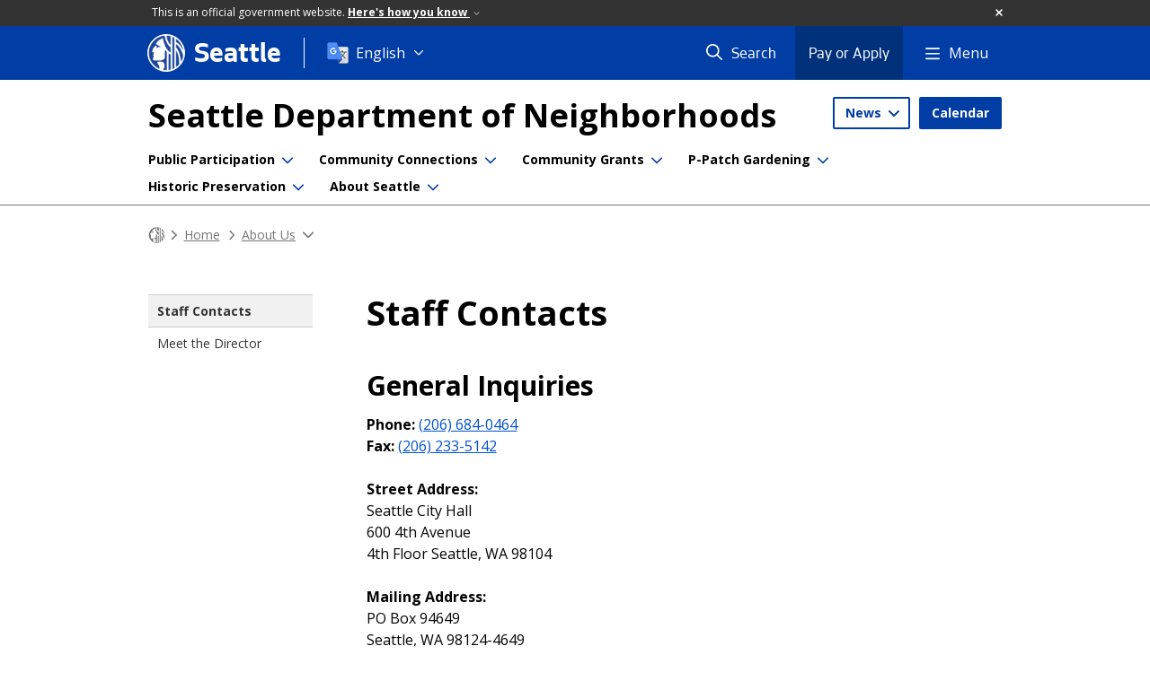

--- FILE ---
content_type: text/html; charset=utf-8
request_url: https://www.seattle.gov/neighborhoods/about-us/staff-contacts
body_size: 16426
content:

<!DOCTYPE html>
<html xmlns="http://www.w3.org/1999/xhtml" lang="en" xml:lang="en" class="GlobalMegaMenu_FF LeftNavVue_FF TopNavVueJS_FF Tabs2021_FF RssCard_FF OfficialBanner_FF GlobalFooterSocialMedia_FF PhotoGallery_FF JWPlayerUrlSigning_FF PE_Prod_FF DisableCoreER_FF useSiteImprove_FF enableFaStylePackage_FF boardCommissionHomeColorBlockAndBanner_FF">
<head>
    <script>
        dataLayer = [{
        }];
        var GlobalMegaMenu_FF = true;
		var LeftNavVue_FF = true;
		var TopNavVueJS_FF = true;
		var Tabs2021_FF = true;
		var RssCard_FF = true;
		var OfficialBanner_FF = true;
		var GlobalFooterSocialMedia_FF = true;
		var PhotoGallery_FF = true;
		var JWPlayerUrlSigning_FF = true;
		var PE_FF = false;
		var PE_QA_FF = false;
		var PE_Prod_FF = true;
		var DisableCoreER_FF = true;
		var useBugHerd_FF = false;
		var useSiteImprove_FF = true;
		var QaBannerOn_FF = false;
		var enableFaStylePackage_FF = true;
		var boardCommissionHomeColorBlockAndBanner_FF = true;
    </script>
    <meta name="viewport" content="width=device-width, initial-scale=1.0">
    <link rel="icon" href="/favicon.ico" type="image/x-icon" sizes="any">
    <link rel="icon" href="/favicon.svg" type="image/svg+xml">
    <link rel="icon" href="/favicon-48.png" sizes="48x48" type="image/png">
<link rel="canonical" href="https://www.seattle.gov/neighborhoods/about-us/staff-contacts" />
        <!-- Google Tag Manager -->
        <script>
            (function (w, d, s, l, i) {
                w[l] = w[l] || []; w[l].push({
                    'gtm.start':
                        new Date().getTime(), event: 'gtm.js'
                }); var f = d.getElementsByTagName(s)[0],
                    j = d.createElement(s), dl = l != 'dataLayer' ? '&l=' + l : ''; j.async = true; j.src =
                        'https://www.googletagmanager.com/gtm.js?id=' + i + dl; f.parentNode.insertBefore(j, f);
            })(window, document, 'script', 'dataLayer', 'GTM-PXQBQ2');
        </script>
        <!-- End Google Tag Manager -->
            <title>Staff Contacts - Neighborhoods | seattle.gov</title>
            <meta name="description" content="Staff Contacts" />
            <meta name="keywords" content="" />
            <meta name="robots" content="" />
                <base href="/" />

    <meta charset="utf-8">
    
        <link rel="stylesheet" type="text/css" href="cms_resources/css/bootstrap-3.3.7.min.css"  />
        <link rel="stylesheet" type="text/css" href="cms_resources/css/responsive2015.min.css"  />
        <link rel="stylesheet" type="text/css" href="cms_resources/css/shared2016.min.css"  />
        <script type="text/javascript" src="https://code.jquery.com/jquery-3.4.1.min.js" crossorigin=anonymous integrity=sha256-CSXorXvZcTkaix6Yvo6HppcZGetbYMGWSFlBw8HfCJo=></script>     
        <script type="text/javascript" src="https://www.trumba.com/scripts/spuds.js"></script>
            <script type="text/javascript" src="cms_resources/js/axios.min.js"></script>
            <script type="text/javascript" src="https://cdn.jwplayer.com/libraries/Ctujouh4.js?exp=1769507273971&amp;sig=c1f2af17dde03357a2036f0f9d42929a"></script>
        


<script>
    var pageXID = 'x136162';
    var topNavXID = 'x137432';
    var languagesListXID = 'x121473';
    var isDepartmentMode = 'True';
    var leftNavTreeXID = 'x140157';
    var tabComponentID = '';
</script>
</head>
<body class="aws100" >
    <!-- Google Tag Manager (noscript) -->
    <noscript>
        <iframe src="//www.googletagmanager.com/ns.html?id=GTM-PXQBQ2"
                height="0" width="0" style="display:none;visibility:hidden"></iframe>
    </noscript>
    <!-- End Google Tag Manager (noscript) -->

    
<!--wrapper start-->




    <header>
        <div id="header">
            
                    <div id="vue-component-globalHeader"></div>
            <nav id="slideMenuNav" aria-label="Slide menu navigation">
                <ul id="seagovMenuMobile" class="list-group slidemenu-right" title="Main Menu" data-departmentname="Neighborhoods" data-departmenturl="neighborhoods">
                    
                    <li class="list-group-item first" id="closeMobileContainer">
                        <button id="mainMenuCloseMobile" aria-label="Close">
                            Close <i class="fa-regular fa-times" title="Close" aria-label="Close"></i>
                        </button>
                    </li>
                    <li id="currentMenuContextWrapper" class="list-group-item">
                        <ul id="currentMenuContext">
                                <li id="backReturn" class="list-group-item seattleHomeMobile" data-menuTarget="Seattle.gov">
                                    <span class='fa-regular fa-chevron-left' title="Back to" aria-label="Back to"></span>
                                    <span id="backReturnText">Main Menu</span><span class="fa-regular fa-chevron-right" title="Back to Main Menu" aria-label="Back to Main Menu"></span>
                                </li>
                                    <li id="activeMobileHeading" class="list-group-item deptHomeMobile"><a href="neighborhoods"     >Neighborhoods</a>
</li>
        <li class="list-group-item navItem utility dropdown" data-parenttarget="Home">
            <a href=""  class="title collapsed"  title="Main Menu Mobile - Home News" >News</a>


            <ul data-childrentarget="News" class="children collapsed">
                    <li class="sibling"><a href="https://frontporch.seattle.gov/"     >Front Porch Blog</a>
</li>
                    <li class="sibling"><a href="neighborhoods/newsletter"     >Newsletter</a>
</li>
            </ul>
        </li>
        <li class="list-group-item navItem utility button" data-parenttarget="Home"><a href="neighborhoods/event-calendar"  class="title"  title="Main Menu Mobile - Home Calendar" >Calendar</a>
</li>
            <li class="list-group-item navItem hasChildren" data-parenttarget="Home">
                <a href="/neighborhoods/public-participation"    title="Main Menu Mobile - Home Public Participation" >Public Participation<span class='fa-regular fa-chevron-right' title='Public Participation' aria-label='Public Participation Icon'></span></a>

                <ul data-childrentarget="Public Participation">
        <li class="list-group-item navItem" data-parenttarget="Public Participation"><a href="/neighborhoods/public-participation/ways-to-participate"    title="Main Menu Mobile - Public Participation Ways to Participate" >Ways to Participate</a>
</li>
        <li class="list-group-item navItem" data-parenttarget="Public Participation"><a href="/neighborhoods/public-participation/boards-and-commissions"    title="Main Menu Mobile - Public Participation Boards and Commissions" >Boards and Commissions</a>
</li>
        <li class="list-group-item navItem" data-parenttarget="Public Participation"><a href="/neighborhoods/public-participation/peoples-academy-for-community-engagement"    title="Main Menu Mobile - Public Participation People's Academy for Community Engagement" >People's Academy for Community Engagement</a>
</li>
        <li class="list-group-item navItem" data-parenttarget="Public Participation"><a href="/neighborhoods/public-participation/neighbor-day"    title="Main Menu Mobile - Public Participation Neighbor Day" >Neighbor Day</a>
</li>
                </ul>
            </li>
            <li class="list-group-item navItem hasChildren" data-parenttarget="Home">
                <a href="/neighborhoods/community-connections"    title="Main Menu Mobile - Home Community Connections" >Community Connections<span class='fa-regular fa-chevron-right' title='Community Connections' aria-label='Community Connections Icon'></span></a>

                <ul data-childrentarget="Community Connections">
        <li class="list-group-item navItem" data-parenttarget="Community Connections"><a href="/neighborhoods/community-connections/community-templates-and-tools"    title="Main Menu Mobile - Community Connections Community Templates and Tools" >Community Templates and Tools</a>
</li>
        <li class="list-group-item navItem" data-parenttarget="Community Connections"><a href="/neighborhoods/community-connections/chinatown-international-district"    title="Main Menu Mobile - Community Connections Chinatown International District (CID)" >Chinatown International District (CID)</a>
</li>
            <li class="list-group-item navItem hasChildren" data-parenttarget="Community Connections">
                <a href="/neighborhoods/community-connections/community-engagement"    title="Main Menu Mobile - Community Connections Community Engagement" >Community Engagement<span class='fa-regular fa-chevron-right' title='Community Engagement' aria-label='Community Engagement Icon'></span></a>

                <ul data-childrentarget="Community Engagement">
        <li class="list-group-item navItem" data-parenttarget="Community Engagement"><a href="/neighborhoods/community-connections/community-engagement/community-liaisons"    title="Main Menu Mobile - Community Engagement Community Liaisons" >Community Liaisons</a>
</li>
        <li class="list-group-item navItem" data-parenttarget="Community Engagement"><a href="/neighborhoods/community-connections/community-engagement/community-engagement-coordinators"    title="Main Menu Mobile - Community Engagement Community Engagement Coordinators" >Community Engagement Coordinators</a>
</li>
        <li class="list-group-item navItem" data-parenttarget="Community Engagement"><a href="/neighborhoods/community-connections/community-engagement/equity-and-engagement-advisors"    title="Main Menu Mobile - Community Engagement Equity and Engagement Advisors" >Equity and Engagement Advisors</a>
</li>
                </ul>
            </li>
        <li class="list-group-item navItem" data-parenttarget="Community Connections"><a href="/neighborhoods/community-connections/community-stories"    title="Main Menu Mobile - Community Connections Community Stories" >Community Stories</a>
</li>
                </ul>
            </li>
            <li class="list-group-item navItem hasChildren" data-parenttarget="Home">
                <a href="/neighborhoods/community-grants"    title="Main Menu Mobile - Home Community Grants" >Community Grants<span class='fa-regular fa-chevron-right' title='Community Grants' aria-label='Community Grants Icon'></span></a>

                <ul data-childrentarget="Community Grants">
            <li class="list-group-item navItem hasChildren" data-parenttarget="Community Grants">
                <a href="/neighborhoods/community-grants/neighborhood-matching-fund"    title="Main Menu Mobile - Community Grants Neighborhood Matching Fund" >Neighborhood Matching Fund<span class='fa-regular fa-chevron-right' title='Neighborhood Matching Fund' aria-label='Neighborhood Matching Fund Icon'></span></a>

                <ul data-childrentarget="Neighborhood Matching Fund">
            <li class="list-group-item navItem hasChildren" data-parenttarget="Neighborhood Matching Fund">
                <a href="/neighborhoods/community-grants/neighborhood-matching-fund/how-to-apply"    title="Main Menu Mobile - Neighborhood Matching Fund How to Apply" >How to Apply<span class='fa-regular fa-chevron-right' title='How to Apply' aria-label='How to Apply Icon'></span></a>

                <ul data-childrentarget="How to Apply">
        <li class="list-group-item navItem" data-parenttarget="How to Apply"><a href="/neighborhoods/community-grants/neighborhood-matching-fund/how-to-apply/funded-projects"    title="Main Menu Mobile - How to Apply Funded Projects" >Funded Projects</a>
</li>
                </ul>
            </li>
        <li class="list-group-item navItem" data-parenttarget="Neighborhood Matching Fund"><a href="/neighborhoods/community-grants/neighborhood-matching-fund/contact-us"    title="Main Menu Mobile - Neighborhood Matching Fund Contact Us" >Contact Us</a>
</li>
                </ul>
            </li>
            <li class="list-group-item navItem hasChildren" data-parenttarget="Community Grants">
                <a href="/neighborhoods/community-grants/food-equity-fund"    title="Main Menu Mobile - Community Grants Food Equity Fund" >Food Equity Fund<span class='fa-regular fa-chevron-right' title='Food Equity Fund' aria-label='Food Equity Fund Icon'></span></a>

                <ul data-childrentarget="Food Equity Fund">
        <li class="list-group-item navItem" data-parenttarget="Food Equity Fund"><a href="/neighborhoods/community-grants/food-equity-fund/food-equity-fund-grant"    title="Main Menu Mobile - Food Equity Fund Food Equity Fund Grant" >Food Equity Fund Grant</a>
</li>
        <li class="list-group-item navItem" data-parenttarget="Food Equity Fund"><a href="/neighborhoods/community-grants/food-equity-fund/starter-fund"    title="Main Menu Mobile - Food Equity Fund Starter Fund" >Starter Fund</a>
</li>
                </ul>
            </li>
                </ul>
            </li>
            <li class="list-group-item navItem hasChildren" data-parenttarget="Home">
                <a href="/neighborhoods/p-patch-gardening"    title="Main Menu Mobile - Home P-Patch Gardening" >P-Patch Gardening<span class='fa-regular fa-chevron-right' title='P-Patch Gardening' aria-label='P-Patch Gardening Icon'></span></a>

                <ul data-childrentarget="P-Patch Gardening">
            <li class="list-group-item navItem hasChildren" data-parenttarget="P-Patch Gardening">
                <a href="/neighborhoods/p-patch-gardening/about-the-program"    title="Main Menu Mobile - P-Patch Gardening About the P-Patch Program" >About the P-Patch Program<span class='fa-regular fa-chevron-right' title='About the P-Patch Program' aria-label='About the P-Patch Program Icon'></span></a>

                <ul data-childrentarget="About the P-Patch Program">
        <li class="list-group-item navItem" data-parenttarget="About the P-Patch Program"><a href="/neighborhoods/p-patch-gardening/about-the-program/50th-anniversary"    title="Main Menu Mobile - About the P-Patch Program P-Patch Community Gardening 50th Anniversary" >P-Patch Community Gardening 50th Anniversary</a>
</li>
        <li class="list-group-item navItem" data-parenttarget="About the P-Patch Program"><a href="/neighborhoods/p-patch-gardening/about-the-program/history"    title="Main Menu Mobile - About the P-Patch Program History" >History</a>
</li>
                </ul>
            </li>
        <li class="list-group-item navItem" data-parenttarget="P-Patch Gardening"><a href="/neighborhoods/p-patch-gardening/how-to-sign-up"    title="Main Menu Mobile - P-Patch Gardening How to Sign Up" >How to Sign Up</a>
</li>
        <li class="list-group-item navItem" data-parenttarget="P-Patch Gardening"><a href="/neighborhoods/p-patch-gardening/program-rules"    title="Main Menu Mobile - P-Patch Gardening P-Patch Program Rules" >P-Patch Program Rules</a>
</li>
        <li class="list-group-item navItem" data-parenttarget="P-Patch Gardening"><a href="/neighborhoods/p-patch-gardening/p-patch-newsletter"    title="Main Menu Mobile - P-Patch Gardening P-Patch Newsletter" >P-Patch Newsletter</a>
</li>
        <li class="list-group-item navItem" data-parenttarget="P-Patch Gardening"><a href="/neighborhoods/p-patch-gardening/map-of-gardens"    title="Main Menu Mobile - P-Patch Gardening P-Patch Map" >P-Patch Map</a>
</li>
            <li class="list-group-item navItem hasChildren" data-parenttarget="P-Patch Gardening">
                <a href="/neighborhoods/p-patch-gardening/garden-list"    title="Main Menu Mobile - P-Patch Gardening Garden List" >Garden List<span class='fa-regular fa-chevron-right' title='Garden List' aria-label='Garden List Icon'></span></a>

                <ul data-childrentarget="Garden List">
            <li class="list-group-item navItem hasChildren" data-parenttarget="Garden List">
                <a href="/x140554.xml"    title="Main Menu Mobile - Garden List Gardens" >Gardens<span class='fa-regular fa-chevron-right' title='Gardens' aria-label='Gardens Icon'></span></a>

                <ul data-childrentarget="Gardens">
        <li class="list-group-item navItem" data-parenttarget="Gardens"><a href="/neighborhoods/p-patch-gardening/garden-list/angel-morgan"    title="Main Menu Mobile - Gardens Angel Morgan" >Angel Morgan</a>
</li>
        <li class="list-group-item navItem" data-parenttarget="Gardens"><a href="/neighborhoods/p-patch-gardening/garden-list/ballard"    title="Main Menu Mobile - Gardens Ballard" >Ballard</a>
</li>
        <li class="list-group-item navItem" data-parenttarget="Gardens"><a href="/neighborhoods/p-patch-gardening/garden-list/barton-street"    title="Main Menu Mobile - Gardens Barton Street" >Barton Street</a>
</li>
        <li class="list-group-item navItem" data-parenttarget="Gardens"><a href="/neighborhoods/p-patch-gardening/garden-list/beacon-bluff"    title="Main Menu Mobile - Gardens Beacon Bluff" >Beacon Bluff</a>
</li>
        <li class="list-group-item navItem" data-parenttarget="Gardens"><a href="/neighborhoods/p-patch-gardening/garden-list/beacon-food-forest"    title="Main Menu Mobile - Gardens Beacon Food Forest" >Beacon Food Forest</a>
</li>
        <li class="list-group-item navItem" data-parenttarget="Gardens"><a href="/neighborhoods/p-patch-gardening/garden-list/belltown"    title="Main Menu Mobile - Gardens Belltown" >Belltown</a>
</li>
        <li class="list-group-item navItem" data-parenttarget="Gardens"><a href="/neighborhoods/p-patch-gardening/garden-list/beyers-bulldog"    title="Main Menu Mobile - Gardens Beyers' Bulldog Garden" >Beyers' Bulldog Garden</a>
</li>
        <li class="list-group-item navItem" data-parenttarget="Gardens"><a href="/neighborhoods/p-patch-gardening/garden-list/bitter-lake"    title="Main Menu Mobile - Gardens Bitter Lake" >Bitter Lake</a>
</li>
        <li class="list-group-item navItem" data-parenttarget="Gardens"><a href="/neighborhoods/p-patch-gardening/garden-list/bradner-gardens-park"    title="Main Menu Mobile - Gardens Bradner Gardens Park" >Bradner Gardens Park</a>
</li>
        <li class="list-group-item navItem" data-parenttarget="Gardens"><a href="/neighborhoods/p-patch-gardening/garden-list/brandon-street-orchard"    title="Main Menu Mobile - Gardens Brandon Street Orchard" >Brandon Street Orchard</a>
</li>
        <li class="list-group-item navItem" data-parenttarget="Gardens"><a href="/neighborhoods/p-patch-gardening/garden-list/broadway-hill-"    title="Main Menu Mobile - Gardens Broadway Hill " >Broadway Hill </a>
</li>
        <li class="list-group-item navItem" data-parenttarget="Gardens"><a href="/neighborhoods/p-patch-gardening/garden-list/burke-gilman-gardens"    title="Main Menu Mobile - Gardens Burke-Gilman Gardens" >Burke-Gilman Gardens</a>
</li>
        <li class="list-group-item navItem" data-parenttarget="Gardens"><a href="/neighborhoods/p-patch-gardening/garden-list/cascade"    title="Main Menu Mobile - Gardens Cascade" >Cascade</a>
</li>
        <li class="list-group-item navItem" data-parenttarget="Gardens"><a href="/neighborhoods/p-patch-gardening/garden-list/climbing-water"    title="Main Menu Mobile - Gardens Climbing Water" >Climbing Water</a>
</li>
        <li class="list-group-item navItem" data-parenttarget="Gardens"><a href="/neighborhoods/p-patch-gardening/garden-list/colman-park"    title="Main Menu Mobile - Gardens Colman Park" >Colman Park</a>
</li>
        <li class="list-group-item navItem" data-parenttarget="Gardens"><a href="/neighborhoods/p-patch-gardening/garden-list/courtland-place"    title="Main Menu Mobile - Gardens Courtland Place" >Courtland Place</a>
</li>
        <li class="list-group-item navItem" data-parenttarget="Gardens"><a href="/neighborhoods/p-patch-gardening/garden-list/delridge"    title="Main Menu Mobile - Gardens Delridge" >Delridge</a>
</li>
        <li class="list-group-item navItem" data-parenttarget="Gardens"><a href="/neighborhoods/p-patch-gardening/garden-list/eastlake"    title="Main Menu Mobile - Gardens Eastlake" >Eastlake</a>
</li>
        <li class="list-group-item navItem" data-parenttarget="Gardens"><a href="/neighborhoods/p-patch-gardening/garden-list/estelle-street"    title="Main Menu Mobile - Gardens Estelle Street" >Estelle Street</a>
</li>
        <li class="list-group-item navItem" data-parenttarget="Gardens"><a href="/neighborhoods/p-patch-gardening/garden-list/evanston"    title="Main Menu Mobile - Gardens Evanston" >Evanston</a>
</li>
        <li class="list-group-item navItem" data-parenttarget="Gardens"><a href="/neighborhoods/p-patch-gardening/garden-list/fremont"    title="Main Menu Mobile - Gardens Fremont" >Fremont</a>
</li>
        <li class="list-group-item navItem" data-parenttarget="Gardens"><a href="/neighborhoods/p-patch-gardening/garden-list/good-shepherd"    title="Main Menu Mobile - Gardens Good Shepherd" >Good Shepherd</a>
</li>
        <li class="list-group-item navItem" data-parenttarget="Gardens"><a href="/neighborhoods/p-patch-gardening/garden-list/greenwood"    title="Main Menu Mobile - Gardens Greenwood" >Greenwood</a>
</li>
        <li class="list-group-item navItem" data-parenttarget="Gardens"><a href="/neighborhoods/p-patch-gardening/garden-list/greenwood-station"    title="Main Menu Mobile - Gardens Greenwood Station" >Greenwood Station</a>
</li>
        <li class="list-group-item navItem" data-parenttarget="Gardens"><a href="/neighborhoods/p-patch-gardening/garden-list/gregs-garden"    title="Main Menu Mobile - Gardens Greg's Garden" >Greg's Garden</a>
</li>
        <li class="list-group-item navItem" data-parenttarget="Gardens"><a href="/neighborhoods/p-patch-gardening/garden-list/haller-lake"    title="Main Menu Mobile - Gardens Haller Lake" >Haller Lake</a>
</li>
        <li class="list-group-item navItem" data-parenttarget="Gardens"><a href="/neighborhoods/p-patch-gardening/garden-list/hawkins"    title="Main Menu Mobile - Gardens Hawkins" >Hawkins</a>
</li>
        <li class="list-group-item navItem" data-parenttarget="Gardens"><a href="/neighborhoods/p-patch-gardening/garden-list/hazel-heights"    title="Main Menu Mobile - Gardens Hazel Heights" >Hazel Heights</a>
</li>
        <li class="list-group-item navItem" data-parenttarget="Gardens"><a href="/neighborhoods/p-patch-gardening/garden-list/high-point-commons-garden"    title="Main Menu Mobile - Gardens High Point Commons Garden" >High Point Commons Garden</a>
</li>
        <li class="list-group-item navItem" data-parenttarget="Gardens"><a href="/neighborhoods/p-patch-gardening/garden-list/high-point-juneau"    title="Main Menu Mobile - Gardens High Point Juneau Community Garden and Market Garden" >High Point Juneau Community Garden and Market Garden</a>
</li>
        <li class="list-group-item navItem" data-parenttarget="Gardens"><a href="/neighborhoods/p-patch-gardening/garden-list/high-point-macarthur-lane-park"    title="Main Menu Mobile - Gardens High Point MacArthur Lane Park Garden" >High Point MacArthur Lane Park Garden</a>
</li>
        <li class="list-group-item navItem" data-parenttarget="Gardens"><a href="/neighborhoods/p-patch-gardening/garden-list/hillman-city"    title="Main Menu Mobile - Gardens Hillman City" >Hillman City</a>
</li>
        <li class="list-group-item navItem" data-parenttarget="Gardens"><a href="/neighborhoods/p-patch-gardening/garden-list/hillside-garden"    title="Main Menu Mobile - Gardens Hillside Garden" >Hillside Garden</a>
</li>
        <li class="list-group-item navItem" data-parenttarget="Gardens"><a href="/neighborhoods/p-patch-gardening/garden-list/hinoki"    title="Main Menu Mobile - Gardens Hinoki" >Hinoki</a>
</li>
        <li class="list-group-item navItem" data-parenttarget="Gardens"><a href="/neighborhoods/p-patch-gardening/garden-list/hoa-mai"    title="Main Menu Mobile - Gardens Hoa Mai" >Hoa Mai</a>
</li>
        <li class="list-group-item navItem" data-parenttarget="Gardens"><a href="/neighborhoods/p-patch-gardening/garden-list/horiuchi-park"    title="Main Menu Mobile - Gardens Horiuchi Park" >Horiuchi Park</a>
</li>
        <li class="list-group-item navItem" data-parenttarget="Gardens"><a href="/neighborhoods/p-patch-gardening/garden-list/howell-collective"    title="Main Menu Mobile - Gardens Howell Collective" >Howell Collective</a>
</li>
        <li class="list-group-item navItem" data-parenttarget="Gardens"><a href="/neighborhoods/p-patch-gardening/garden-list/ida-mia-garden"    title="Main Menu Mobile - Gardens Ida Mia Garden" >Ida Mia Garden</a>
</li>
        <li class="list-group-item navItem" data-parenttarget="Gardens"><a href="/neighborhoods/p-patch-gardening/garden-list/interbay"    title="Main Menu Mobile - Gardens Interbay" >Interbay</a>
</li>
        <li class="list-group-item navItem" data-parenttarget="Gardens"><a href="/neighborhoods/p-patch-gardening/garden-list/jackson-park"    title="Main Menu Mobile - Gardens Jackson Park" >Jackson Park</a>
</li>
        <li class="list-group-item navItem" data-parenttarget="Gardens"><a href="/neighborhoods/p-patch-gardening/garden-list/john-c-little-garden"    title="Main Menu Mobile - Gardens John C. Little Garden" >John C. Little Garden</a>
</li>
        <li class="list-group-item navItem" data-parenttarget="Gardens"><a href="/neighborhoods/p-patch-gardening/garden-list/judkins"    title="Main Menu Mobile - Gardens Judkins" >Judkins</a>
</li>
        <li class="list-group-item navItem" data-parenttarget="Gardens"><a href="/neighborhoods/p-patch-gardening/garden-list/kirke-park"    title="Main Menu Mobile - Gardens Kirke Park" >Kirke Park</a>
</li>
        <li class="list-group-item navItem" data-parenttarget="Gardens"><a href="/neighborhoods/p-patch-gardening/garden-list/lake-city-court"    title="Main Menu Mobile - Gardens Lake City Court Garden" >Lake City Court Garden</a>
</li>
        <li class="list-group-item navItem" data-parenttarget="Gardens"><a href="/neighborhoods/p-patch-gardening/garden-list/leo-street"    title="Main Menu Mobile - Gardens Leo Street" >Leo Street</a>
</li>
        <li class="list-group-item navItem" data-parenttarget="Gardens"><a href="/neighborhoods/p-patch-gardening/garden-list/licton-springs"    title="Main Menu Mobile - Gardens Licton Springs" >Licton Springs</a>
</li>
        <li class="list-group-item navItem" data-parenttarget="Gardens"><a href="/neighborhoods/p-patch-gardening/garden-list/linden-orchard"    title="Main Menu Mobile - Gardens Linden Orchard" >Linden Orchard</a>
</li>
        <li class="list-group-item navItem" data-parenttarget="Gardens"><a href="/neighborhoods/p-patch-gardening/garden-list/longfellow-creek"    title="Main Menu Mobile - Gardens Longfellow Creek" >Longfellow Creek</a>
</li>
        <li class="list-group-item navItem" data-parenttarget="Gardens"><a href="/neighborhoods/p-patch-gardening/garden-list/maa-nyei-lai-ndeic-(my-mothers-garden)"    title="Main Menu Mobile - Gardens Maa Nyei Lai Ndeic (My Mother's Garden)" >Maa Nyei Lai Ndeic (My Mother's Garden)</a>
</li>
        <li class="list-group-item navItem" data-parenttarget="Gardens"><a href="/neighborhoods/p-patch-gardening/garden-list/madison-valley"    title="Main Menu Mobile - Gardens Madison Valley "Mad-P"" >Madison Valley "Mad-P"</a>
</li>
        <li class="list-group-item navItem" data-parenttarget="Gardens"><a href="/neighborhoods/p-patch-gardening/garden-list/magnolia-manor-park"    title="Main Menu Mobile - Gardens Magnolia Manor Park" >Magnolia Manor Park</a>
</li>
        <li class="list-group-item navItem" data-parenttarget="Gardens"><a href="/neighborhoods/p-patch-gardening/garden-list/magnuson-park"    title="Main Menu Mobile - Gardens Magnuson Park" >Magnuson Park</a>
</li>
        <li class="list-group-item navItem" data-parenttarget="Gardens"><a href="/neighborhoods/p-patch-gardening/garden-list/maple-leaf"    title="Main Menu Mobile - Gardens Maple Leaf" >Maple Leaf</a>
</li>
        <li class="list-group-item navItem" data-parenttarget="Gardens"><a href="/neighborhoods/p-patch-gardening/garden-list/market-gardens"    title="Main Menu Mobile - Gardens Market Gardens" >Market Gardens</a>
</li>
        <li class="list-group-item navItem" data-parenttarget="Gardens"><a href="/neighborhoods/p-patch-gardening/garden-list/marra-farm"    title="Main Menu Mobile - Gardens Marra Farm" >Marra Farm</a>
</li>
        <li class="list-group-item navItem" data-parenttarget="Gardens"><a href="/neighborhoods/p-patch-gardening/garden-list/new-holly-29-ave-garden"    title="Main Menu Mobile - Gardens New Holly 29 Ave Garden" >New Holly 29 Ave Garden</a>
</li>
        <li class="list-group-item navItem" data-parenttarget="Gardens"><a href="/neighborhoods/p-patch-gardening/garden-list/new-holly-lucky-garden"    title="Main Menu Mobile - Gardens New Holly Lucky Garden" >New Holly Lucky Garden</a>
</li>
        <li class="list-group-item navItem" data-parenttarget="Gardens"><a href="/neighborhoods/p-patch-gardening/garden-list/new-holly-power-garden"    title="Main Menu Mobile - Gardens New Holly Power Garden" >New Holly Power Garden</a>
</li>
        <li class="list-group-item navItem" data-parenttarget="Gardens"><a href="/neighborhoods/p-patch-gardening/garden-list/new-holly-rockery"    title="Main Menu Mobile - Gardens New Holly Rockery Community Garden" >New Holly Rockery Community Garden</a>
</li>
        <li class="list-group-item navItem" data-parenttarget="Gardens"><a href="/neighborhoods/p-patch-gardening/garden-list/new-holly-youth-and-family"    title="Main Menu Mobile - Gardens NewHolly Youth & Family" >NewHolly Youth & Family</a>
</li>
        <li class="list-group-item navItem" data-parenttarget="Gardens"><a href="/neighborhoods/p-patch-gardening/garden-list/oxbow-park"    title="Main Menu Mobile - Gardens Oxbow Park" >Oxbow Park</a>
</li>
        <li class="list-group-item navItem" data-parenttarget="Gardens"><a href="/neighborhoods/p-patch-gardening/garden-list/pelican-tea-garden"    title="Main Menu Mobile - Gardens Pelican Tea Garden" >Pelican Tea Garden</a>
</li>
        <li class="list-group-item navItem" data-parenttarget="Gardens"><a href="/neighborhoods/p-patch-gardening/garden-list/phinney-ridge"    title="Main Menu Mobile - Gardens Phinney Ridge" >Phinney Ridge</a>
</li>
        <li class="list-group-item navItem" data-parenttarget="Gardens"><a href="/neighborhoods/p-patch-gardening/garden-list/picardo-farm"    title="Main Menu Mobile - Gardens Picardo Farm" >Picardo Farm</a>
</li>
        <li class="list-group-item navItem" data-parenttarget="Gardens"><a href="/neighborhoods/p-patch-gardening/garden-list/pinehurst"    title="Main Menu Mobile - Gardens Pinehurst" >Pinehurst</a>
</li>
        <li class="list-group-item navItem" data-parenttarget="Gardens"><a href="/neighborhoods/p-patch-gardening/garden-list/queen-anne"    title="Main Menu Mobile - Gardens Queen Anne" >Queen Anne</a>
</li>
        <li class="list-group-item navItem" data-parenttarget="Gardens"><a href="/neighborhoods/p-patch-gardening/garden-list/queen-pea"    title="Main Menu Mobile - Gardens Queen Pea" >Queen Pea</a>
</li>
        <li class="list-group-item navItem" data-parenttarget="Gardens"><a href="/neighborhoods/p-patch-gardening/garden-list/rainier-vista-dakota-garden"    title="Main Menu Mobile - Gardens Rainier Vista Dakota Garden" >Rainier Vista Dakota Garden</a>
</li>
        <li class="list-group-item navItem" data-parenttarget="Gardens"><a href="/neighborhoods/p-patch-gardening/garden-list/rainier-vista-snoqualmie"    title="Main Menu Mobile - Gardens Rainier Vista Snoqualmie Garden" >Rainier Vista Snoqualmie Garden</a>
</li>
        <li class="list-group-item navItem" data-parenttarget="Gardens"><a href="/neighborhoods/p-patch-gardening/garden-list/rainer-vista-sunrise-garden"    title="Main Menu Mobile - Gardens Rainier Vista Sunrise Garden" >Rainier Vista Sunrise Garden</a>
</li>
        <li class="list-group-item navItem" data-parenttarget="Gardens"><a href="/neighborhoods/p-patch-gardening/garden-list/ravenna"    title="Main Menu Mobile - Gardens Ravenna" >Ravenna</a>
</li>
        <li class="list-group-item navItem" data-parenttarget="Gardens"><a href="/neighborhoods/p-patch-gardening/garden-list/republican"    title="Main Menu Mobile - Gardens Republican" >Republican</a>
</li>
        <li class="list-group-item navItem" data-parenttarget="Gardens"><a href="/neighborhoods/p-patch-gardening/garden-list/roosevelt"    title="Main Menu Mobile - Gardens Roosevelt" >Roosevelt</a>
</li>
        <li class="list-group-item navItem" data-parenttarget="Gardens"><a href="/neighborhoods/p-patch-gardening/garden-list/shigas-garden"    title="Main Menu Mobile - Gardens Shiga's Garden" >Shiga's Garden</a>
</li>
        <li class="list-group-item navItem" data-parenttarget="Gardens"><a href="/neighborhoods/p-patch-gardening/garden-list/snoqualmie"    title="Main Menu Mobile - Gardens Snoqualmie" >Snoqualmie</a>
</li>
        <li class="list-group-item navItem" data-parenttarget="Gardens"><a href="/neighborhoods/p-patch-gardening/garden-list/solstice"    title="Main Menu Mobile - Gardens Solstice" >Solstice</a>
</li>
        <li class="list-group-item navItem" data-parenttarget="Gardens"><a href="/neighborhoods/p-patch-gardening/garden-list/spring-street"    title="Main Menu Mobile - Gardens Spring Street" >Spring Street</a>
</li>
        <li class="list-group-item navItem" data-parenttarget="Gardens"><a href="/neighborhoods/p-patch-gardening/garden-list/squire-park"    title="Main Menu Mobile - Gardens Squire Park" >Squire Park</a>
</li>
        <li class="list-group-item navItem" data-parenttarget="Gardens"><a href="/neighborhoods/p-patch-gardening/garden-list/thistle"    title="Main Menu Mobile - Gardens Thistle" >Thistle</a>
</li>
        <li class="list-group-item navItem" data-parenttarget="Gardens"><a href="/neighborhoods/p-patch-gardening/garden-list/thomas-street-gardens"    title="Main Menu Mobile - Gardens Thomas Street Gardens" >Thomas Street Gardens</a>
</li>
        <li class="list-group-item navItem" data-parenttarget="Gardens"><a href="/neighborhoods/p-patch-gardening/garden-list/thyme-patch-park"    title="Main Menu Mobile - Gardens Thyme Patch Park" >Thyme Patch Park</a>
</li>
        <li class="list-group-item navItem" data-parenttarget="Gardens"><a href="/neighborhoods/p-patch-gardening/garden-list/trolls-knoll"    title="Main Menu Mobile - Gardens Troll's Knoll" >Troll's Knoll</a>
</li>
        <li class="list-group-item navItem" data-parenttarget="Gardens"><a href="/neighborhoods/p-patch-gardening/garden-list/university-district"    title="Main Menu Mobile - Gardens University District" >University District</a>
</li>
        <li class="list-group-item navItem" data-parenttarget="Gardens"><a href="/neighborhoods/p-patch-gardening/garden-list/university-heights"    title="Main Menu Mobile - Gardens University Heights" >University Heights</a>
</li>
        <li class="list-group-item navItem" data-parenttarget="Gardens"><a href="/neighborhoods/p-patch-gardening/garden-list/unpaving-paradise"    title="Main Menu Mobile - Gardens Unpaving Paradise" >Unpaving Paradise</a>
</li>
        <li class="list-group-item navItem" data-parenttarget="Gardens"><a href="/neighborhoods/p-patch-gardening/garden-list/upgarden"    title="Main Menu Mobile - Gardens UpGarden" >UpGarden</a>
</li>
        <li class="list-group-item navItem" data-parenttarget="Gardens"><a href="/neighborhoods/p-patch-gardening/garden-list/westcrest-garden"    title="Main Menu Mobile - Gardens Westcrest Garden" >Westcrest Garden</a>
</li>
                </ul>
            </li>
                </ul>
            </li>
            <li class="list-group-item navItem hasChildren" data-parenttarget="P-Patch Gardening">
                <a href="/neighborhoods/p-patch-gardening/toolkit-for-gardeners"    title="Main Menu Mobile - P-Patch Gardening Toolkit for Gardeners" >Toolkit for Gardeners<span class='fa-regular fa-chevron-right' title='Toolkit for Gardeners' aria-label='Toolkit for Gardeners Icon'></span></a>

                <ul data-childrentarget="Toolkit for Gardeners">
        <li class="list-group-item navItem" data-parenttarget="Toolkit for Gardeners"><a href="/neighborhoods/p-patch-gardening/toolkit-for-gardeners/anti-racism-resources"    title="Main Menu Mobile - Toolkit for Gardeners Anti-Racism Resources" >Anti-Racism Resources</a>
</li>
        <li class="list-group-item navItem" data-parenttarget="Toolkit for Gardeners"><a href="/neighborhoods/p-patch-gardening/toolkit-for-gardeners/share-the-harvest"    title="Main Menu Mobile - Toolkit for Gardeners Share the Harvest" >Share the Harvest</a>
</li>
        <li class="list-group-item navItem" data-parenttarget="Toolkit for Gardeners"><a href="/neighborhoods/p-patch-gardening/toolkit-for-gardeners/start-gardening-your-plot"    title="Main Menu Mobile - Toolkit for Gardeners Start Gardening Your Plot" >Start Gardening Your Plot</a>
</li>
        <li class="list-group-item navItem" data-parenttarget="Toolkit for Gardeners"><a href="/neighborhoods/p-patch-gardening/toolkit-for-gardeners/tools-for-running-a-garden"    title="Main Menu Mobile - Toolkit for Gardeners Tools for Running a Garden" >Tools for Running a Garden</a>
</li>
        <li class="list-group-item navItem" data-parenttarget="Toolkit for Gardeners"><a href="/neighborhoods/p-patch-gardening/toolkit-for-gardeners/tools-for-gardening"    title="Main Menu Mobile - Toolkit for Gardeners Tools for Gardening" >Tools for Gardening</a>
</li>
        <li class="list-group-item navItem" data-parenttarget="Toolkit for Gardeners"><a href="/neighborhoods/p-patch-gardening/toolkit-for-gardeners/create-a-new-community-garden"    title="Main Menu Mobile - Toolkit for Gardeners Create a New Community Garden" >Create a New Community Garden</a>
</li>
            <li class="list-group-item navItem hasChildren" data-parenttarget="Toolkit for Gardeners">
                <a href="/neighborhoods/p-patch-gardening/toolkit-for-gardeners/for-children-and-youth"    title="Main Menu Mobile - Toolkit for Gardeners Opportunities for Children and Youth" >Opportunities for Children and Youth<span class='fa-regular fa-chevron-right' title='Opportunities for Children and Youth' aria-label='Opportunities for Children and Youth Icon'></span></a>

                <ul data-childrentarget="Opportunities for Children and Youth">
        <li class="list-group-item navItem" data-parenttarget="Opportunities for Children and Youth"><a href="/neighborhoods/p-patch-gardening/toolkit-for-gardeners/for-children-and-youth/youth-mailing-list"    title="Main Menu Mobile - Opportunities for Children and Youth Youth Mailing List" >Youth Mailing List</a>
</li>
                </ul>
            </li>
        <li class="list-group-item navItem" data-parenttarget="Toolkit for Gardeners"><a href="/neighborhoods/p-patch-gardening/toolkit-for-gardeners/other-opportunities-to-garden"    title="Main Menu Mobile - Toolkit for Gardeners Other Opportunities to Garden" >Other Opportunities to Garden</a>
</li>
                </ul>
            </li>
        <li class="list-group-item navItem" data-parenttarget="P-Patch Gardening"><a href="/neighborhoods/p-patch-gardening/opportunities-for-children-and-youth"    title="Main Menu Mobile - P-Patch Gardening Opportunities for Children and Youth" >Opportunities for Children and Youth</a>
</li>
        <li class="list-group-item navItem" data-parenttarget="P-Patch Gardening"><a href="/neighborhoods/p-patch-gardening/partners---neighborhoods"    title="Main Menu Mobile - P-Patch Gardening Partners" >Partners</a>
</li>
        <li class="list-group-item navItem" data-parenttarget="P-Patch Gardening"><a href="/neighborhoods/p-patch-gardening/contact-us"    title="Main Menu Mobile - P-Patch Gardening Contact Us" >Contact Us</a>
</li>
                </ul>
            </li>
            <li class="list-group-item navItem hasChildren" data-parenttarget="Home">
                <a href="/neighborhoods/historic-preservation"    title="Main Menu Mobile - Home Historic Preservation" >Historic Preservation<span class='fa-regular fa-chevron-right' title='Historic Preservation' aria-label='Historic Preservation Icon'></span></a>

                <ul data-childrentarget="Historic Preservation">
        <li class="list-group-item navItem" data-parenttarget="Historic Preservation"><a href="/neighborhoods/historic-preservation/certificate-of-approval"    title="Main Menu Mobile - Historic Preservation Certificate of Approval" >Certificate of Approval</a>
</li>
        <li class="list-group-item navItem" data-parenttarget="Historic Preservation"><a href="/neighborhoods/historic-preservation/mupsepa-instructions"    title="Main Menu Mobile - Historic Preservation MUP/SEPA Instructions" >MUP/SEPA Instructions</a>
</li>
            <li class="list-group-item navItem hasChildren" data-parenttarget="Historic Preservation">
                <a href="/neighborhoods/historic-preservation/city-landmarks"    title="Main Menu Mobile - Historic Preservation City Landmarks" >City Landmarks<span class='fa-regular fa-chevron-right' title='City Landmarks' aria-label='City Landmarks Icon'></span></a>

                <ul data-childrentarget="City Landmarks">
        <li class="list-group-item navItem" data-parenttarget="City Landmarks"><a href="/neighborhoods/historic-preservation/city-landmarks/landmarks-map"    title="Main Menu Mobile - City Landmarks Landmarks Map" >Landmarks Map</a>
</li>
        <li class="list-group-item navItem" data-parenttarget="City Landmarks"><a href="/neighborhoods/historic-preservation/city-landmarks/landmarks-list"    title="Main Menu Mobile - City Landmarks Landmarks List" >Landmarks List</a>
</li>
        <li class="list-group-item navItem" data-parenttarget="City Landmarks"><a href="/neighborhoods/historic-preservation/city-landmarks/public-comment"    title="Main Menu Mobile - City Landmarks Public Comment" >Public Comment</a>
</li>
        <li class="list-group-item navItem" data-parenttarget="City Landmarks"><a href="/neighborhoods/historic-preservation/city-landmarks/agenda-minutes-archive"    title="Main Menu Mobile - City Landmarks Landmarks Preservation Board Agendas and Minutes Archive" >Landmarks Preservation Board Agendas and Minutes Archive</a>
</li>
                </ul>
            </li>
            <li class="list-group-item navItem hasChildren" data-parenttarget="Historic Preservation">
                <a href="/neighborhoods/historic-preservation/historic-districts"    title="Main Menu Mobile - Historic Preservation Historic Districts" >Historic Districts<span class='fa-regular fa-chevron-right' title='Historic Districts' aria-label='Historic Districts Icon'></span></a>

                <ul data-childrentarget="Historic Districts">
            <li class="list-group-item navItem hasChildren" data-parenttarget="Historic Districts">
                <a href="/neighborhoods/historic-preservation/historic-districts/ballard-avenue-landmark-district"    title="Main Menu Mobile - Historic Districts Ballard Avenue Landmark District" >Ballard Avenue Landmark District<span class='fa-regular fa-chevron-right' title='Ballard Avenue Landmark District' aria-label='Ballard Avenue Landmark District Icon'></span></a>

                <ul data-childrentarget="Ballard Avenue Landmark District">
        <li class="list-group-item navItem" data-parenttarget="Ballard Avenue Landmark District"><a href="/neighborhoods/historic-preservation/historic-districts/ballard-avenue-landmark-district/public-comment"    title="Main Menu Mobile - Ballard Avenue Landmark District Public Comment" >Public Comment</a>
</li>
                </ul>
            </li>
            <li class="list-group-item navItem hasChildren" data-parenttarget="Historic Districts">
                <a href="/neighborhoods/historic-preservation/historic-districts/columbia-city-landmark-district"    title="Main Menu Mobile - Historic Districts Columbia City Landmark District" >Columbia City Landmark District<span class='fa-regular fa-chevron-right' title='Columbia City Landmark District' aria-label='Columbia City Landmark District Icon'></span></a>

                <ul data-childrentarget="Columbia City Landmark District">
        <li class="list-group-item navItem" data-parenttarget="Columbia City Landmark District"><a href="/neighborhoods/historic-preservation/historic-districts/columbia-city-landmark-district/public-comment"    title="Main Menu Mobile - Columbia City Landmark District Public Comment" >Public Comment</a>
</li>
                </ul>
            </li>
        <li class="list-group-item navItem" data-parenttarget="Historic Districts"><a href="/neighborhoods/historic-preservation/historic-districts/fort-lawton-landmark-district"    title="Main Menu Mobile - Historic Districts Fort Lawton Landmark District" >Fort Lawton Landmark District</a>
</li>
        <li class="list-group-item navItem" data-parenttarget="Historic Districts"><a href="/neighborhoods/historic-preservation/historic-districts/harvard-belmont-landmark-district"    title="Main Menu Mobile - Historic Districts Harvard-Belmont Landmark District" >Harvard-Belmont Landmark District</a>
</li>
            <li class="list-group-item navItem hasChildren" data-parenttarget="Historic Districts">
                <a href="/neighborhoods/historic-preservation/historic-districts/international-special-review-district"    title="Main Menu Mobile - Historic Districts International Special Review District" >International Special Review District<span class='fa-regular fa-chevron-right' title='International Special Review District' aria-label='International Special Review District Icon'></span></a>

                <ul data-childrentarget="International Special Review District">
        <li class="list-group-item navItem" data-parenttarget="International Special Review District"><a href="/neighborhoods/historic-preservation/historic-districts/international-special-review-district/public-comment"    title="Main Menu Mobile - International Special Review District Public Comment" >Public Comment</a>
</li>
                </ul>
            </li>
            <li class="list-group-item navItem hasChildren" data-parenttarget="Historic Districts">
                <a href="/neighborhoods/historic-preservation/historic-districts/pike-place-market-historical-district"    title="Main Menu Mobile - Historic Districts Pike Place Market Historical District" >Pike Place Market Historical District<span class='fa-regular fa-chevron-right' title='Pike Place Market Historical District' aria-label='Pike Place Market Historical District Icon'></span></a>

                <ul data-childrentarget="Pike Place Market Historical District">
        <li class="list-group-item navItem" data-parenttarget="Pike Place Market Historical District"><a href="/neighborhoods/historic-preservation/historic-districts/pike-place-market-historical-district/public-comment"    title="Main Menu Mobile - Pike Place Market Historical District Public Comment" >Public Comment</a>
</li>
                </ul>
            </li>
            <li class="list-group-item navItem hasChildren" data-parenttarget="Historic Districts">
                <a href="/neighborhoods/historic-preservation/historic-districts/pioneer-square-preservation-district"    title="Main Menu Mobile - Historic Districts Pioneer Square Preservation District" >Pioneer Square Preservation District<span class='fa-regular fa-chevron-right' title='Pioneer Square Preservation District' aria-label='Pioneer Square Preservation District Icon'></span></a>

                <ul data-childrentarget="Pioneer Square Preservation District">
        <li class="list-group-item navItem" data-parenttarget="Pioneer Square Preservation District"><a href="/neighborhoods/historic-preservation/historic-districts/pioneer-square-preservation-district/public-comment"    title="Main Menu Mobile - Pioneer Square Preservation District Public Comment" >Public Comment</a>
</li>
                </ul>
            </li>
            <li class="list-group-item navItem hasChildren" data-parenttarget="Historic Districts">
                <a href="/neighborhoods/historic-preservation/historic-districts/sand-point-naval-air-station-landmark-district"    title="Main Menu Mobile - Historic Districts Sand Point Naval Air Station Landmark District" >Sand Point Naval Air Station Landmark District<span class='fa-regular fa-chevron-right' title='Sand Point Naval Air Station Landmark District' aria-label='Sand Point Naval Air Station Landmark District Icon'></span></a>

                <ul data-childrentarget="Sand Point Naval Air Station Landmark District">
        <li class="list-group-item navItem" data-parenttarget="Sand Point Naval Air Station Landmark District"><a href="/neighborhoods/historic-preservation/historic-districts/sand-point-naval-air-station-landmark-district/public-comment"    title="Main Menu Mobile - Sand Point Naval Air Station Landmark District Public Comment" >Public Comment</a>
</li>
                </ul>
            </li>
                </ul>
            </li>
        <li class="list-group-item navItem" data-parenttarget="Historic Preservation"><a href="/neighborhoods/historic-preservation/preservation-incentives"    title="Main Menu Mobile - Historic Preservation Preservation Incentives" >Preservation Incentives</a>
</li>
        <li class="list-group-item navItem" data-parenttarget="Historic Preservation"><a href="/neighborhoods/historic-preservation/historic-resources-survey"    title="Main Menu Mobile - Historic Preservation Historic Resources Survey" >Historic Resources Survey</a>
</li>
            <li class="list-group-item navItem hasChildren" data-parenttarget="Historic Preservation">
                <a href="/neighborhoods/historic-preservation/special-projects"    title="Main Menu Mobile - Historic Preservation Special Projects" >Special Projects<span class='fa-regular fa-chevron-right' title='Special Projects' aria-label='Special Projects Icon'></span></a>

                <ul data-childrentarget="Special Projects">
        <li class="list-group-item navItem" data-parenttarget="Special Projects"><a href="/neighborhoods/historic-preservation/special-projects/disability-history"    title="Main Menu Mobile - Special Projects Disability History " >Disability History </a>
</li>
                </ul>
            </li>
        <li class="list-group-item navItem" data-parenttarget="Historic Preservation"><a href="/neighborhoods/historic-preservation/frequently-asked-questions"    title="Main Menu Mobile - Historic Preservation Frequently Asked Questions" >Frequently Asked Questions</a>
</li>
        <li class="list-group-item navItem" data-parenttarget="Historic Preservation"><a href="/neighborhoods/historic-preservation/contact-us"    title="Main Menu Mobile - Historic Preservation Contact Us" >Contact Us</a>
</li>
                </ul>
            </li>
            <li class="list-group-item navItem hasChildren" data-parenttarget="Home">
                <a href="/neighborhoods/about-seattle"    title="Main Menu Mobile - Home About Seattle" >About Seattle<span class='fa-regular fa-chevron-right' title='About Seattle' aria-label='About Seattle Icon'></span></a>

                <ul data-childrentarget="About Seattle">
            <li class="list-group-item navItem hasChildren" data-parenttarget="About Seattle">
                <a href="/neighborhoods/about-seattle/neighborhoods-and-council-districts"    title="Main Menu Mobile - About Seattle Neighborhoods & Council Districts" >Neighborhoods & Council Districts<span class='fa-regular fa-chevron-right' title='Neighborhoods & Council Districts' aria-label='Neighborhoods & Council Districts Icon'></span></a>

                <ul data-childrentarget="Neighborhoods &amp; Council Districts">
        <li class="list-group-item navItem" data-parenttarget="Neighborhoods &amp; Council Districts"><a href="/neighborhoods/about-seattle/neighborhoods-and-council-districts/alcohol-impact-area-information-and-updates"    title="Main Menu Mobile - Neighborhoods & Council Districts Alcohol Impact Area Information and Updates" >Alcohol Impact Area Information and Updates</a>
</li>
                </ul>
            </li>
        <li class="list-group-item navItem" data-parenttarget="About Seattle"><a href="/neighborhoods/about-seattle/seattle-services-overview"    title="Main Menu Mobile - About Seattle Seattle Services Overview" >Seattle Services Overview</a>
</li>
        <li class="list-group-item navItem" data-parenttarget="About Seattle"><a href="/neighborhoods/about-seattle/neighborhood-snapshots"    title="Main Menu Mobile - About Seattle Neighborhood Snapshots " >Neighborhood Snapshots </a>
</li>
                </ul>
            </li>
            <li class="list-group-item navItem hasChildren" data-parenttarget="Home">
                <a href="/neighborhoods/about-us"    title="Main Menu Mobile - Home About Us" >About Us<span class='fa-regular fa-chevron-right' title='About Us' aria-label='About Us Icon'></span></a>

                <ul data-childrentarget="About Us">
        <li class="list-group-item active navItem" data-parenttarget="About Us"><a href="/neighborhoods/about-us/staff-contacts"    title="Main Menu Mobile - About Us Staff Contacts" >Staff Contacts</a>
</li>
        <li class="list-group-item navItem" data-parenttarget="About Us"><a href="/neighborhoods/about-us/meet-the-director"    title="Main Menu Mobile - About Us Meet the Director" >Meet the Director</a>
</li>
                </ul>
            </li>
        <li class="list-group-item navItem" data-parenttarget="Home"><a href="/neighborhoods/newsletter"    title="Main Menu Mobile - Home Newsletter" >Newsletter</a>
</li>
            <li class="list-group-item navItem hasChildren" data-parenttarget="Home">
                <a href="/neighborhoods/event-calendar"    title="Main Menu Mobile - Home Event Calendar" >Event Calendar<span class='fa-regular fa-chevron-right' title='Event Calendar' aria-label='Event Calendar Icon'></span></a>

                <ul data-childrentarget="Event Calendar">
        <li class="list-group-item navItem" data-parenttarget="Event Calendar"><a href="/neighborhoods/event-calendar/submit-an-event"    title="Main Menu Mobile - Event Calendar Submit an Event" >Submit an Event</a>
</li>
                </ul>
            </li>
        <li class="list-group-item navItem" data-parenttarget="Home"><a href="/neighborhoods/mailing-list"    title="Main Menu Mobile - Home Mailing List" >Mailing List</a>
</li>
                                    <li class="seagovHeaderLinksMobile list-group-item navItem" data-parenttarget="Seattle.gov"><a href="/departments"    title="Main Menu Mobile - Seattle.gov Departments" >Departments</a>
</li>
        <li class="seagovHeaderLinksMobile list-group-item navItem" data-parenttarget="Seattle.gov"><a href="/elected-officials"    title="Main Menu Mobile - Seattle.gov Elected Officials" >Elected Officials</a>
</li>
        <li class="seagovHeaderLinksMobile list-group-item navItem" data-parenttarget="Seattle.gov"><a href="/boards-and-commissions"    title="Main Menu Mobile - Seattle.gov Boards and Commissions" >Boards and Commissions</a>
</li>
        <li class="seagovHeaderLinksMobile list-group-item navItem" data-parenttarget="Seattle.gov"><a href="/media-contacts"    title="Main Menu Mobile - Seattle.gov Media Contacts " >Media Contacts </a>
</li>
        <li class="seagovHeaderLinksMobile list-group-item navItem" data-parenttarget="Seattle.gov"><a href="https://news.seattle.gov"    title="Main Menu Mobile - Seattle.gov News" >News</a>
</li>
        <li class="seagovHeaderLinksMobile list-group-item navItem" data-parenttarget="Seattle.gov"><a href="/event-calendar"    title="Main Menu Mobile - Seattle.gov Events" >Events</a>
</li>
                        </ul>
                    </li>
                </ul>
            </nav>
        </div>      <!-- SEATTLE.GOV HEADER ENDS -->
    </header>

    








            <div id="content">
                


<div class=" department DepartmentDetail" id="x136162">

    <div class="titleTopNavBreadcrumbWrapper fullWidthBreadCrumbs">
        <div class="container" role="region" aria-label="Top navigation page title">





    <aside role="complementary" aria-label="Department header section">
        <nav aria-label="Department title and links">
                <div id="deptTitle" class="deptName exec">
                    <a href="neighborhoods"  class="scaledTitle active"   >Seattle Department of Neighborhoods</a>

                </div>

                            <div class="topNavUtilityLinks">

<div class="btn-group topNavigation dropDown" role="menubar" aria-labelledby="News">
            <button type="button" role="menuitem" id="News" class="btn btn-secondary dropdown-toggle hasList" data-toggle="dropdown" aria-haspopup="true" aria-expanded="false" tabindex="0">
                News
                <i class="fas fa-angle-down"></i>
            </button>
                <div class="dropdown-menu dropdown-menu-right">
                    <a href="https://frontporch.seattle.gov/" target="_blank" class="dropdown-item" role="menuitem">Front Porch Blog</a>
                    <a href="neighborhoods/newsletter" target="" class="dropdown-item" role="menuitem">Newsletter</a>
                </div>
        </div>


	    <div class="btn-group topNavigation button">
		    <a href="neighborhoods/event-calendar"  class="btn btn-primary"   >Calendar</a>

	    </div>

                            </div>

        </nav>
    </aside>


            
        <nav id="deptTopNav" class="top-nav" data-id="x137432" aria-label="Department top links">
            <ul class="top-nav__list">
                        <li class="top-nav__item">
                                <a href="neighborhoods/public-participation" class="top-nav__link" aria-label="Public Participation menu, Provide feedback on City efforts, contribute to a community conversation or project, and find tools to help you organize with  your neighbors." >Public Participation</a>
                                    <button class="top-nav__toggle" id="topNavDropdownToggle1" data-toggle="dropdown" aria-haspopup="true" aria-label="Toggle navigation dropdown for Public Participation" aria-expanded="false">
                                        <span class="top-nav__chevron fas fa-chevron-down" title="Toggle children of Public Participation" aria-label="Toggle subpages of Public Participation"></span>
                                    </button>
                                    <ul class="top-subnav" aria-labelledby="topNavDropdownToggle1">
                                        <span class="top-subnav__excerpt" aria-hidden="true">Provide feedback on City efforts, contribute to a community conversation or project, and find tools to help you organize with  your neighbors.</span>

                                            <li class="top-subnav__item">
                                                <a href="neighborhoods/public-participation/ways-to-participate" class="top-subnav__link">Ways to Participate</a>
                                                <span class="top-subnav__excerpt" aria-hidden="true">Get ideas on how to participate in your community, either by civic action or working with neighbors.</span>
                                            </li>
                                            <li class="top-subnav__item">
                                                <a href="neighborhoods/public-participation/boards-and-commissions" class="top-subnav__link">Boards and Commissions</a>
                                                <span class="top-subnav__excerpt" aria-hidden="true">City of Seattle boards and commissions staffed by Seattle Department of Neighborhoods.</span>
                                            </li>
                                            <li class="top-subnav__item">
                                                <a href="neighborhoods/public-participation/peoples-academy-for-community-engagement" class="top-subnav__link">People&#39;s Academy for Community Engagement</a>
                                                <span class="top-subnav__excerpt" aria-hidden="true">A series of classes and workshops to grow community leaders.</span>
                                            </li>
                                            <li class="top-subnav__item">
                                                <a href="opcd/current-projects/major-institutions-and-schools" class="top-subnav__link">Major Institutions &amp; Schools</a>
                                                <span class="top-subnav__excerpt" aria-hidden="true">Be directly involved in the development plans for the hospitals, universities, colleges, and public schools in your neighborhood.</span>
                                            </li>
                                    </ul>

                        </li>
                        <li class="top-nav__item">
                                <a href="neighborhoods/community-connections" class="top-nav__link" aria-label="Community Connections menu, Resources and information that help connect Seattleites closer to each other and City government." >Community Connections</a>
                                    <button class="top-nav__toggle" id="topNavDropdownToggle2" data-toggle="dropdown" aria-haspopup="true" aria-label="Toggle navigation dropdown for Community Connections" aria-expanded="false">
                                        <span class="top-nav__chevron fas fa-chevron-down" title="Toggle children of Community Connections" aria-label="Toggle subpages of Community Connections"></span>
                                    </button>
                                    <ul class="top-subnav" aria-labelledby="topNavDropdownToggle2">
                                        <span class="top-subnav__excerpt" aria-hidden="true">Resources and information that help connect Seattleites closer to each other and City government.</span>

                                            <li class="top-subnav__item">
                                                <a href="neighborhoods/community-connections/community-templates-and-tools" class="top-subnav__link">Community Templates and Tools</a>
                                                <span class="top-subnav__excerpt" aria-hidden="true">Ideas and templates for neighborhoods to organize events and get funding.</span>
                                            </li>
                                            <li class="top-subnav__item">
                                                <a href="neighborhoods/community-connections/community-engagement" class="top-subnav__link">Community Engagement</a>
                                                <span class="top-subnav__excerpt" aria-hidden="true">Community engagement staff work internally and in the community to build relationships and improve equity.</span>
                                            </li>
                                            <li class="top-subnav__item">
                                                <a href="neighborhoods/community-connections/community-stories" class="top-subnav__link">Community Stories</a>
                                                <span class="top-subnav__excerpt" aria-hidden="true">Community-centered storytelling amplifies the voices and experiences of the people we serve, particularly those in communities with a history of harm.</span>
                                            </li>
                                            <li class="top-subnav__item">
                                                <a href="neighborhoods/community-connections/chinatown-international-district" class="top-subnav__link">Chinatown International District</a>
                                                <span class="top-subnav__excerpt" aria-hidden="true">Learn about our partnership with the Chinatown International District (CID), the Visioning Advisory Group and get CID program resources.</span>
                                            </li>
                                    </ul>

                        </li>
                        <li class="top-nav__item">
                                <a href="neighborhoods/community-grants" class="top-nav__link" aria-label="Community Grants menu, Community Grants support local grassroots projects by providing funding to implement community-driven improvement projects." >Community Grants</a>
                                    <button class="top-nav__toggle" id="topNavDropdownToggle3" data-toggle="dropdown" aria-haspopup="true" aria-label="Toggle navigation dropdown for Community Grants" aria-expanded="false">
                                        <span class="top-nav__chevron fas fa-chevron-down" title="Toggle children of Community Grants" aria-label="Toggle subpages of Community Grants"></span>
                                    </button>
                                    <ul class="top-subnav" aria-labelledby="topNavDropdownToggle3">
                                        <span class="top-subnav__excerpt" aria-hidden="true">Community Grants support local grassroots projects by providing funding to implement community-driven improvement projects.</span>

                                            <li class="top-subnav__item">
                                                <a href="neighborhoods/community-grants/neighborhood-matching-fund" class="top-subnav__link">Neighborhood Matching Fund</a>
                                                <span class="top-subnav__excerpt" aria-hidden="true">Matching dollars for neighborhood improvement, organizing, and projects.</span>
                                            </li>
                                            <li class="top-subnav__item">
                                                <a href="neighborhoods/community-grants/food-equity-fund" class="top-subnav__link">Food Equity Fund </a>
                                                <span class="top-subnav__excerpt" aria-hidden="true">Investing in Community’s Vision for Food</span>
                                            </li>
                                    </ul>

                        </li>
                        <li class="top-nav__item">
                                <a href="neighborhoods/p-patch-gardening" class="top-nav__link" aria-label="P-Patch Gardening menu, Grow food, flowers, and community in gardens throughout Seattle. " >P-Patch Gardening</a>
                                    <button class="top-nav__toggle" id="topNavDropdownToggle4" data-toggle="dropdown" aria-haspopup="true" aria-label="Toggle navigation dropdown for P-Patch Gardening" aria-expanded="false">
                                        <span class="top-nav__chevron fas fa-chevron-down" title="Toggle children of P-Patch Gardening" aria-label="Toggle subpages of P-Patch Gardening"></span>
                                    </button>
                                    <ul class="top-subnav" aria-labelledby="topNavDropdownToggle4">
                                        <span class="top-subnav__excerpt" aria-hidden="true">Grow food, flowers, and community in gardens throughout Seattle.</span>

                                            <li class="top-subnav__item">
                                                <a href="neighborhoods/p-patch-gardening/about-the-program" class="top-subnav__link">About the Program</a>
                                                <span class="top-subnav__excerpt" aria-hidden="true">Our community of gardeners individually and collectively use small plots of land to grow organic food, flowers, and herbs.</span>
                                            </li>
                                            <li class="top-subnav__item">
                                                <a href="neighborhoods/p-patch-gardening/how-to-sign-up" class="top-subnav__link">How to Sign Up</a>
                                                <span class="top-subnav__excerpt" aria-hidden="true">Instructions about how to sign-up for a P-Patch in your neighborhood.</span>
                                            </li>
                                            <li class="top-subnav__item">
                                                <a href="neighborhoods/p-patch-gardening/map-of-gardens" class="top-subnav__link">Map of Gardens</a>
                                                <span class="top-subnav__excerpt" aria-hidden="true">Map of the City&#39;s P-Patch gardens.</span>
                                            </li>
                                            <li class="top-subnav__item">
                                                <a href="neighborhoods/p-patch-gardening/garden-list" class="top-subnav__link">Garden List</a>
                                                <span class="top-subnav__excerpt" aria-hidden="true">List of the City&#39;s P-Patch gardens and links to their webpages.</span>
                                            </li>
                                            <li class="top-subnav__item">
                                                <a href="neighborhoods/p-patch-gardening/toolkit-for-gardeners" class="top-subnav__link">Toolkit for Gardeners</a>
                                                <span class="top-subnav__excerpt" aria-hidden="true">Tools and advice to grow and maintain your garden.</span>
                                            </li>
                                            <li class="top-subnav__item">
                                                <a href="neighborhoods/p-patch-gardening/contact-us" class="top-subnav__link">Contact Us</a>
                                                <span class="top-subnav__excerpt" aria-hidden="true">Contact P-Patch Community Gardens</span>
                                            </li>
                                    </ul>

                        </li>
                        <li class="top-nav__item">
                                <a href="neighborhoods/historic-preservation" class="top-nav__link" aria-label="Historic Preservation menu, We work with community members to designate and preserve districts, sites, and objects of historic, cultural, and social importance." >Historic Preservation</a>
                                    <button class="top-nav__toggle" id="topNavDropdownToggle5" data-toggle="dropdown" aria-haspopup="true" aria-label="Toggle navigation dropdown for Historic Preservation" aria-expanded="false">
                                        <span class="top-nav__chevron fas fa-chevron-down" title="Toggle children of Historic Preservation" aria-label="Toggle subpages of Historic Preservation"></span>
                                    </button>
                                    <ul class="top-subnav" aria-labelledby="topNavDropdownToggle5">
                                        <span class="top-subnav__excerpt" aria-hidden="true">We work with community members to designate and preserve districts, sites, and objects of historic, cultural, and social importance.</span>

                                            <li class="top-subnav__item">
                                                <a href="neighborhoods/historic-preservation/certificate-of-approval" class="top-subnav__link">Certificate of Approval</a>
                                                <span class="top-subnav__excerpt" aria-hidden="true">A written authorization that must be issued before certain changes can be made to designated landmarks or within historic districts.</span>
                                            </li>
                                            <li class="top-subnav__item">
                                                <a href="neighborhoods/historic-preservation/city-landmarks" class="top-subnav__link">City Landmarks</a>
                                                <span class="top-subnav__excerpt" aria-hidden="true">Learn about Seattle&#39;s 400+ landmarks.</span>
                                            </li>
                                            <li class="top-subnav__item">
                                                <a href="neighborhoods/historic-preservation/historic-districts" class="top-subnav__link">Historic Districts</a>
                                                <span class="top-subnav__excerpt" aria-hidden="true">Learn about Seattle&#39;s eight designated historic districts.</span>
                                            </li>
                                            <li class="top-subnav__item">
                                                <a href="neighborhoods/historic-preservation/preservation-incentives" class="top-subnav__link">Preservation Incentives</a>
                                                <span class="top-subnav__excerpt" aria-hidden="true">Descriptions of various federal, state, and local programs available to assist property owners in the maintenance and restoration of landmark structures.</span>
                                            </li>
                                            <li class="top-subnav__item">
                                                <a href="neighborhoods/historic-preservation/historic-resources-survey" class="top-subnav__link">Historic Resources Survey</a>
                                                <span class="top-subnav__excerpt" aria-hidden="true">A systematic and comprehensive survey and inventory of historic resources in the City of Seattle.</span>
                                            </li>
                                            <li class="top-subnav__item">
                                                <a href="neighborhoods/historic-preservation/special-projects" class="top-subnav__link">Special Projects</a>
                                                <span class="top-subnav__excerpt" aria-hidden="true">Special projects highlighting the history of Seattle&#39;s people and places.</span>
                                            </li>
                                            <li class="top-subnav__item">
                                                <a href="neighborhoods/historic-preservation/frequently-asked-questions" class="top-subnav__link">Frequently Asked Questions</a>
                                                <span class="top-subnav__excerpt" aria-hidden="true">Find answers to Historic Preservation questions.</span>
                                            </li>
                                            <li class="top-subnav__item">
                                                <a href="neighborhoods/historic-preservation/contact-us" class="top-subnav__link">Contact Us</a>
                                                <span class="top-subnav__excerpt" aria-hidden="true">Contact staff at Historic Preservation</span>
                                            </li>
                                    </ul>

                        </li>
                        <li class="top-nav__item">
                                <a href="neighborhoods/about-seattle" class="top-nav__link" aria-label="About Seattle menu, This is your “one-stop shop” for information, city resources, tools, and trainings to help you engage with us and with your community." >About Seattle</a>
                                    <button class="top-nav__toggle" id="topNavDropdownToggle6" data-toggle="dropdown" aria-haspopup="true" aria-label="Toggle navigation dropdown for About Seattle" aria-expanded="false">
                                        <span class="top-nav__chevron fas fa-chevron-down" title="Toggle children of About Seattle" aria-label="Toggle subpages of About Seattle"></span>
                                    </button>
                                    <ul class="top-subnav" aria-labelledby="topNavDropdownToggle6">
                                        <span class="top-subnav__excerpt" aria-hidden="true">This is your “one-stop shop” for information, city resources, tools, and trainings to help you engage with us and with your community.</span>

                                            <li class="top-subnav__item">
                                                <a href="neighborhoods/about-seattle/neighborhoods-and-council-districts" class="top-subnav__link">Neighborhoods &amp; Council Districts</a>
                                                <span class="top-subnav__excerpt" aria-hidden="true">Learn about neighborhoods and political representation within Seattle’s seven City Council Districts.</span>
                                            </li>
                                            <li class="top-subnav__item">
                                                <a href="neighborhoods/about-seattle/seattle-services-overview" class="top-subnav__link">Seattle Services Overview</a>
                                                <span class="top-subnav__excerpt" aria-hidden="true">For new people or long-time residents, discover discounts, workshops, and more.</span>
                                            </li>
                                    </ul>

                        </li>
            </ul>
        </nav>
        </div>




<nav aria-label="Department breadcrumb">
    <div id="breadCrumbWrapper" class="">
        <div id="dept-breadCrumbs" class="container">
<a class="seaGovHome" aria-label="Seattle.gov Home" href="/">
                    <svg viewBox="296 386 20 20" alt="Seattle.gov logo">
                        <path class="stroke" d="M306.018 386.225c-5.397.005-9.77 4.384-9.765 9.782.005 5.397 4.384 9.77 9.782 9.765 5.395-.004 9.766-4.379 9.766-9.773-.003-5.401-4.383-9.776-9.783-9.774"/>
                        <path class="fill" d="M303.116 405.39c-.314-.093-.618-.222-.902-.386 0 0 .128.17.301-.119.151-.253-.047-.997-.231-1.349-.139-.253-.546-.62-.658-1.01-.099-.342-.074-.607-.223-.868-.215-.384-.503-.782.235-.845 1.017-.086 2.1-.097 2.639.12.405.163.448.663.523.972.09.365.303 1.25.014 2.139s-.605.858-.74 1.346c-.011.048.008.097.046.127.04.041.087.075.139.1l-1.143-.227zm6.259-18.574l-.211-.075-.188-.061-.231-.069-.226-.063v4.737s-.934-.277-1.762-1.716c-.682-1.179-.586-3.217-.586-3.345h-.277l-.266.007-.26.014-.174.013-.297.069c.07 1.701.304 3.121 1.03 4.249 1.122 1.74 2.586 2.065 2.586 2.065v3.405c-1.304-.806-3.27-2.171-4.262-7.551-.133-.718-.631-.717-1.067-.556-1.365.528-2.465 2.102-3.046 2.603-.104.09-.214.139-.252.237-.039.099.099.235.175.294s.176.053.368.118c.32.11.622.453.854.63.232.178.757.486 1.067.532.148.06.139.105.139.197 0 .091-.098.157-.252.176-.153.02-.659-.02-.932.04-.272.06-.368.236-.465.374-.098.138-.128.365-.233.453-.058.044-.138.044-.194 0-.059-.039-.077-.099-.059-.217.018-.118.039-.217.059-.315.021-.157.015-.317-.02-.472-.049-.15-.135-.286-.252-.393-.171-.139-.382-.247-.602-.04-.11.104-.912 1.464-1.183 1.944-.177.308-.32.634-.428.972-.026.146.009.297.097.417.116.119.266.202.428.236.184.038.312-.017.466.02s.073.204.015.322c-.058.118-.182.117-.248.209-.121.171.021.26.076.35.069.115.014.188-.076.378-.139.302.039.519.123.694.085.176.048.569-.07.825-.069.153-.126.312-.17.475-.12.417.335.96.66 1.122.448.225 2.212.039 3.454-.04 1.241-.079 1.727-.556 2.017-1.023s.233-1.043.233-1.202c-.01-.187-.035-.373-.078-.555-.236-1.085.203-2.5.348-2.682.04-.038.103-.037.142.003.005.005.009.011.013.017.253.423.574.801.949 1.121 0 1.043-.011 9.342-.012 10.007.055.006.111.006.166 0 .065 0 .151-.007.239-.014s.171-.013.254-.021c.11-.012.213-.021.292-.032.074-.005.148-.016.222-.03v-.063-8.954c.556.386 1.008.669 1.008.669l.037.024v8.107l.158-.043.208-.061.161-.052.176-.059.179-.063.217-.084v-18.186l-.237-.088zm6.415 8.75c-.326-.942-.78-1.835-1.349-2.654-1.157-1.686-2.46-2.375-2.46-2.375v-2.279l-.172-.131-.162-.117-.222-.151-.24-.155-.202-.124-.168-.096v17.029l.17-.102.2-.119.278-.182.307-.215.19-.139.01-7.361s.677.709 1.073 2.265c.28 1.156.435 2.339.46 3.528v.084c.128-.145.247-.297.357-.455.086-.117.179-.244.262-.365.12-.168.229-.342.329-.521 0 0 .127-1.667-.748-3.832-.737-1.864-1.723-2.689-1.723-2.689v-2.172l.039.017c.661.341 1.557 1.414 2.095 2.386.629 1.16 1.08 2.406 1.339 3.7.015.046.025.092.033.139 0 .013.129-.556.139-.589.028-.129.078-.424.095-.566.029-.26.059-.527.072-.75.018-.293.015-.51.017-.529 0-.1-.019-.478-.02-.482v.002z"/>
                    </svg>
                </a><span class="fas fa-chevron-right" title="breadcrumb divider" aria-label="Breadcrumb divider"></span><a href="neighborhoods"     >Home</a>
<span class="fas fa-chevron-right" title="breadcrumb divider" aria-label="Breadcrumb divider"></span><a href="neighborhoods/about-us"    title="About Us" >About Us</a>
<span class="fas fa-chevron-down" title="breadcrumb end" aria-label="Breadcrumb divider"></span>
        </div>

    </div>
</nav>

    </div>
        <div class="container">


            <div id="leftMainRight" class="row noRightBorder">
                <div class="col-md-12 col-xs-12">
                    <div class="row borderBottomNone">
                        
                        <div class="col-md-9 col-md-push-3">
                            
                            

                            <div id="mainColContent" class="row">
                                

                                <main>
                                    <div class="col-xs-12" id="mainColMain">
                                        

                                        


        <div>
            <h1 class="pageTitle">Staff Contacts
</h1>

    </div>

		<div  class="span">
			<h2>General Inquiries</h2>
<p><strong>Phone:</strong> <a href="tel: +1 (206) 684-0464">(206) 684-0464</a><br /><strong>Fax:</strong> <a href="tel: +1 (206) 233-5142">(206) 233-5142</a><br /><br /><strong>Street Address:<br /></strong>Seattle City Hall<br />600 4th Avenue&nbsp;<br />4th Floor&nbsp;Seattle, WA 98104<br /><br /><strong>Mailing Address:</strong><br />PO Box 94649<br />Seattle, WA 98124-4649</p>
<h2>Office of the Director</h2>
<p>Sam Read<br />Interim Director<br /><a href="tel: +1 (206) 727-8808">(206) 727-8808</a><br /><a href="mailto:sam.read@seattle.gov" target="_blank" rel="noopener">Email Sam</a></p>
<p>Iona McKenzie<br />Chief Executive Administrator<br /><a href="tel: +1 (206) 550-4748">(206) 550-4748</a><br /><a href="mailto:iona.mckenzie@seattle.gov" target="_blank" rel="noopener">Email Iona</a></p>
<p>Zachary Pullin<br />Communications Director<br /><a href="tel: +1 (206) 684-7362">(206) 684-7362</a><br /><a href="mailto:zachary.pullin@seattle.gov" target="_blank" rel="noopener">Email Zachary</a></p>
<h3>Communications</h3>
<p><span style="font-size: 1em;">Cate Oliver<br />Sr Public Relations Specialist<br /><a href="tel: +1 (206) 247-1321">(206) 247-1321</a> <br /><a href="mailto:cate.oliver@seattle.gov" title="Email - mailto:cate.oliver@seattle.gov" target="_blank" rel="noopener">Email Cate</a></span></p>
<p><span style="font-size: 1em;">Susie Philipsen<br />Sr. Public Relations Specialist<br /><a href="tel: +1 (206) 775-6433">(206) 775-6433</a><br /><a href="mailto:susie.philipsen@seattle.gov">Email Susie</a></span></p>
<h3>Internal Operations</h3>
<p><span style="font-size: 1em;">Carol&nbsp;Rozumalski<br />Strategy and Operations Director<br /><a href="tel:%20+1 (206) 615-1308">(206) 615-1308</a><br /><a href="mailto:carol.rozumalski@seattle.gov">Email Carol</a></span></p>
<p><span style="font-size: 1em;">Jenn Brandon<br /></span><span style="font-size: 1em;">Data and Impact Analyst&nbsp;<br /></span><span style="font-size: 1em;"><a href="tel: +1 (206) 684-4959">(206) 684-4959</a><br /><a href="mailto:jenn.brandon@seattle.gov" target="_blank" rel="noopener">Email Jenn</a></span></p>
<h3>Finance</h3>
<p><span style="font-size: 1em;">Grace Dygico<br />Finance Director<br /><a href="tel: +1 (206) 684-0466">(206) 684-0466</a><br /><a href="mailto:grace.dygico@seattle.gov" title="Email - mailto:grace.dygico@seattle.gov" target="_blank" rel="noopener">Email Grace</a><br /><br />Elenor Hense<br />Sr Finance Analyst<br /><a href="tel: +1 (206) 615-0041">(206) 615-0041</a><br /><a href="mailto:elenor.hense@seattle.gov" title="Email - mailto:elenor.hense@seattle.gov" target="_blank" rel="noopener">Email Elenor</a><br /><br />Anna Tang<br />Accounting/Payroll<br /><a href="tel: +1 (206) 684-8846">(206) 684-8846</a><br /><a href="mailto:anna.tang@seattle.gov" title="Email - mailto:anna.tang@seattle.gov" target="_blank" rel="noopener">Email Anna</a></span></p>
<p><span style="font-size: 1em;">Cindy Bucoy<br />Accounts Payable<br /><a href="tel: +1 (206) 684-5760">(206) 684-5760</a><br /><a href="mailto:cindy.bucoy@seattle.gov">Email Cindy</a><br /></span></p>
<h2>Community Investments</h2>
<p><span style="font-size: 1em;"><span style="font-size: 1em;">Melia Brooks<br />Community Investments Director<br /><a href="tel: +1 (206) 733-9587">(206) 733-9587</a><br /><a href="mailto:melia.brooks@seattle.gov" title="Email - mailto:melia.brooks@seattle.gov" target="_blank" rel="noopener">Email Melia</a></span></span></p>
<p><span style="font-size: 1em;"><span style="font-size: 1em;">Donna Hartmann-Miller<br />Administrative Specialist<br /><a href="tel: +1 (206) 684-5312">(206) 684-5312</a><br /><a href="mailto:donna.hartmann-miller@seattle.gov" target="_blank" rel="noopener">Email Donna</a></span></span></p>
<h3>Historic Preservation</h3>
<p>Sarah Sodt<br />City Historic Preservation Officer, Supervisor &amp; Landmarks Preservation Board Coordinator<br /><a href="tel: +1 (206) 615-1786">(206) 615-1786</a><br /><a href="mailto:sarah.sodt@seattle.gov" title="Email - mailto:sarah.sodt@seattle.gov" target="_blank" rel="noopener">Email Sarah</a></p>
<p>Michael de Lange<br />Coordinator for Section 106 and SEPA<br /><a href="tel: +1 (206) 733-9064">(206) 733-9064</a><br /><a href="mailto:Michael.delange@seattle.gov">Email Michael</a></p>
<p>Erin Doherty<br />Landmarks Preservation Board Coordinator &amp; Sand Point District Coordinator<br /><a href="tel: +1 (206) 684-0380">(206) 684-0380</a><br /><a href="mailto:erin.doherty@seattle.gov" title="Email - mailto:erin.doherty@seattle.gov" target="_blank" rel="noopener">Email Erin</a></p>
<p>Rebecca Frestedt<br />International Special Review District &amp; Columbia City Landmark District Coordinator<br /><a href="tel: +1 (206) 684-0226">(206) 684-0226</a><br /><a href="mailto:rebecca.frestedt@seattle.gov" title="Email - mailto:rebecca.frestedt@seattle.gov" target="_blank" rel="noopener">Email Rebecca</a></p>
<p>Minh Chau Le<br />Pike Place Market Historical District &amp; Ballard Avenue Landmark District Coordinator<br /><a href="tel: +1 (206) 684-0229">(206) 684-0229</a><br /><a href="mailto:MinhChau.Le@seattle.gov" title="Email - mailto:MinhChau.Le@seattle.gov" target="_blank" rel="noopener">Email Minh</a></p>
<p>Genna Nashem<br />Pioneer Square Preservation District, Harvard Belmont District &amp; Fort Lawton Historic District Coordinator<br /><a href="tel: +1 (206) 684-0227">(206) 684-0227</a><br /><a href="mailto:genna.nashem@seattle.gov" title="Email - mailto:genna.nashem@seattle.gov" target="_blank" rel="noopener">Email Genna</a></p>
<p>Nelson Pesigan<br />Administrative Specialist<br /><a href="tel: +1 (206) 684-0228">(206) 684-0228</a><br /><a href="mailto:nelson.pesigan@seattle.gov" target="_blank" rel="noopener">Email Nelson</a></p>
<h3>Major Institutions and Schools</h3>
<p>This program has moved to the <a href="https://www.seattle.gov/opcd/current-projects">Seattle Office of Planning and Community Development</a>.</p>
<h3>P-Patch Community Gardening</h3>
<p>P-Patch General Information<br /><a href="tel: +1 (206) 684-0264">(206) 684-0264</a><br /><a href="mailto:p-patch.don@seattle.gov">Email P-Patch General Info</a></p>
<p>Kenya Fredie<br />P-Patch Community Garden Supervisor<br /><a href="tel: +1 (206) 733-9243">(206) 733-9243</a><br /><a href="mailto:kenya.fredie@seattle.gov" title="Email - mailto:kenya.fredie@seattle.gov" target="_blank" rel="noopener">Email Kenya</a></p>
<p>Bunly Yun<br />Community Garden Coordinator<br /><a href="tel: +1 (206) 684-8495">(206) 684-8495</a><br /><a href="mailto:bunly.yun@seattle.gov" title="Email - mailto:bunly.yun@seattle.gov" target="_blank" rel="noopener">Email Bunly</a></p>
<p>Alicia Choi<br />Community Garden Coordinator<br /><a href="tel: +1 (206) 376-2539">(206) 376-2539</a><br /><a href="mailto:alicia.choi@seattle.gov" target="_blank" rel="noopener">Email Alicia</a></p>
<p>Navera Ahmed<br />Community Garden Coordinator<br /><a href="tel: +1 (206) 450-9985">(206) 450-9985</a><br /><a href="mailto:Navera.Ahmed@seattle.gov">Email Navera</a></p>
<p>Elise Evans<br />Community Garden Coordinator<br /><a href="tel: +1 (206) 459-1722">(206) 459-1722</a><br /><a href="mailto:Elise.Evans@seattle.gov">Email Elise</a></p>
<p>Juan Pe&ntilde;a<br />Community Garden Coordinator<br /><a href="tel: +1 (206) 684-3718">(206) 684-3718</a><br /><a href="mailto:juan.pena@seattle.gov" target="_blank" rel="noopener">Email Juan</a></p>
<h3>Community Grants</h3>
<p>Jenny Crooks<br />Community Grants Manager<br /><a href="tel: +1 (206) 684-4335">(206) 684-4335</a><br /><a href="mailto:jenny.crooks@seattle.gov" target="_blank" rel="noopener">Email Jenny</a></p>
<p>Myriam Leon Fernandez<br />Administrative Specialist<br /><a href="tel: +1 (206) 684-4058">(206) 684-4058</a><br /><a href="mailto:myriam.leon2@seattle.gov" target="_blank" rel="noopener">Email Myriam</a>&nbsp;</p>
<p>Yun Pitre<br />Project Manager, Neighborhood Matching Fund<br /><a href="tel: +1 (206) 386-1924">(206) 386-1924</a><br /><a href="mailto:yun.pitre@seattle.gov" title="Email - mailto:yun.pitre@seattle.gov" target="_blank" rel="noopener">Email Yun</a></p>
<p>Juan Martinez<br />Project Manager, Neighborhood Matching Fund<br /><a href="tel: +1 (206) 733-9259">(206) 733-9259</a><br /><a href="mailto:juan.martinez@seattle.gov" title="Email - mailto:juan.martinez@seattle.gov" target="_blank" rel="noopener">Email Juan</a></p>
<p>Sharon Star<br />Financial Analyst, Neighborhood Matching Fund<br /><a href="tel: +1 (206) 615-1600">(206) 615-1600</a><br /><a href="mailto:sharon.star@seattle.gov" title="Email - mailto:sharon.star@seattle.gov" target="_blank" rel="noopener">Email Sharon</a></p>
<p>Karen Selander<br />Project Manager, Neighborhood Matching Fund<br /><a href="tel: +1 (206) 733-9256">(206) 733-9256</a><br /><a href="mailto:karen.selander@seattle.gov" title="Email - mailto:karen.selander@seattle.gov" target="_blank" rel="noopener">Email Karen</a></p>
<p>Allynn Ruth<br />Project Manager, Food Equity Fund<br /><a href="tel: +1 (206) 684-0301">(206) 684-0301</a><br /><a href="mailto:allynn.ruth@seattle.gov" target="_blank" rel="noopener">Email Allynn</a></p>
<p>Lorna Velasco<br />Project Manager, Food Equity Fund<br /><a href="tel: +1 (206) 437-5689">(206) 437-5689</a><br /><a href="mailto:lorna.velasco@seattle.gov" title="Email - mailto:lorna.velasco@seattle.gov" target="_blank" rel="noopener">Email Lorna</a></p>
<p>Lisa Uemoto ( 上本棋巖&nbsp;)&nbsp;<br />Project Manager, Food Equity Fund<br /><a href="tel: +1 (206) 233-7112">(206) 233-7112</a><br /><a href="mailto:lisa.uemoto@seattle.gov" title="Email - mailto:lisa.uemoto@seattle.gov" target="_blank" rel="noopener">Email Lisa</a></p>
<p>Neighborhood Matching Fund General Information<br /><a href="tel: +1 (206) 233-0093">(206) 233-0093</a></p>
<p>Food Equity Fund General Information<br /><a href="tel:%20+1 (206) 727-3663">(206) 727-FOOD</a> (3663)</p>
<h2>Community Partnerships</h2>
<p>Daniel Sims<br />Community Partnerships Director<br /><a href="tel: +1 (206) 256-5947">(206) 256-5947</a><br /><a href="mailto:daniel.sims@seattle.gov" title="Email - mailto:daniel.sims@seattle.gov" target="_blank" rel="noopener">Email Daniel</a></p>
<p>Maribel Stephens<br />Administrative Specialist<br /><a href="tel: +1 (206) 684-0719">(206) 684-0719</a><br /><a href="mailto:Maribel.Stephens@seattle.gov" target="_blank" rel="noopener">Email Maribel</a></p>
<p>Marie Kidhe (pronounced: Kee-day)<br />Community Engagement Strategic Advisor<br /><a href="tel: +1 (206) 561-5689">(206) 561-5689</a><br /><a href="mailto:marie.kidhe@seattle.gov" target="_blank" rel="noopener">Email Marie</a></p>
<h3>Community Capacity</h3>
<p>Denise Colvin<br />Community Capacity &amp; Safety Manager<br /><a href="tel: +1 (206) 867-7231">(206) 867-7231</a><br /><a href="mailto:denise.colvin@seattle.gov" target="_blank" rel="noopener">Email Denise</a></p>
<p>Katie Sheehy<br />Community Capacity Advisor<br /><a href="mailto:Katie.Sheehy@seattle.gov" target="_blank" rel="noopener">Email Katie</a></p>
<p>Sokha Danh<br />CID Community Capacity Coordinator<br /><a href="tel: +1 (206) 684-5306">(206) 684-5306</a><br /><a href="mailto:sokha.danh@seattle.gov" target="_blank" rel="noopener">Email Sokha</a></p>
<h3>Community Liaisons</h3>
<p>Loraine Greening<br />Strategic Partnerships Manager<br /><a href="tel: +1 (206) 684-4284">(206) 684-4284</a><br /><a href="mailto:Loraine.Greening2@seattle.gov" target="_blank" rel="noopener">Email Loraine</a></p>
<p>Aislinn Hillmon<br />Community Liaisons Program Assistant<br /><a href="mailto:aislinn.hillmon@seattle.gov" target="_blank" rel="noopener">Email Aislinn</a></p>
<p>Francesca Abellera<br />Community Liaisons Project Manager<br /><a href="tel: +1 (206) 681-7861">(206) 681-7861</a><br /><a href="mailto:francesca.abellera@seattle.gov" target="_blank" rel="noopener">Email Francesca</a></p>
<p>Stanley Tsao<br />Community Liaisons Program Advisor &nbsp;<br /><a href="tel: +1 (206) 233-0070">(206) 233-0070</a>&nbsp;<br /><a href="mailto:stanley.tsao@seattle.gov" title="Email - mailto:stanley.tsao@seattle.gov" target="_blank" rel="noopener">Email Stanley</a>&nbsp;</p>
<p>Lillian Young<br />Community Liaisons Project Manager<br /><a href="tel: +1 (206) 684-4206">(206) 684-4206</a><br /><a href="mailto:lillian.young@seattle.gov" target="_blank" rel="noopener">Email Lillian</a></p>
<h3>Equity and Engagement Advisors</h3>
<p>Samantha Stork<br />Equity and Engagement Advisor<br /><a href="tel: +1 (206) 615-0856">(206) 615-0856</a><br /><a href="mailto:samantha.stork@seattle.gov" title="Email - mailto:samantha.stork@seattle.gov" target="_blank" rel="noopener">Email Samantha</a></p>
<p>Angela Rae<br />Equity and Engagement Advisor<br /><a href="tel: +1 (206) 256-5970">(206) 256-5970</a>&nbsp;<br /><a href="mailto:angela.rae@seattle.gov" title="Email - mailto:angela.rae@seattle.gov" target="_blank" rel="noopener">Email Angela</a></p>
<p>Danielle Friedman<br />Equity and Engagement Advisor<br /><a href="tel: +1 (206) 615-0854">(206) 615-0854</a><br /><a href="mailto:danielle.friedman@seattle.gov" target="_blank" rel="noopener">Email Danielle</a></p>
<p>Khatsini Simani<br />Generational Wealth Strategic Advisor<br /><a href="tel: +1 (206) 733-9483">(206) 733-9483</a><br /><a href="mailto:khatsini.simani@seattle.gov" target="_blank" rel="noopener">Email Khatsini</a></p>
<p>Jenna Park<br />Equity and Engagement Advisor<br /><a href="tel: +1 (206) 615-1067">(206) 615-1067</a><br /><a href="mailto:jenna.park@seattle.gov" target="_blank" rel="noopener">Email Jenna</a></p>
<p>Daud Ali<br />Equity and Engagement Advisor<br /><a href="tel: +1 (206) 684-0615">(206) 684-0615</a><br /><a href="mailto:daud.ali@seattle.gov" target="_blank" rel="noopener">Email Daud</a></p>
<h3>Civic Engagement</h3>
<p>Lydia Faitalia<br />Civic Engagement Manager, North Seattle Community Engagement Coordinator<br /><a href="tel: +1 (206) 615-0313">(206) 615-0313</a><br /><a href="mailto:lydia.faitalia@seattle.gov">Email Lydia</a></p>
<p>Laura Jenkins<br />Civic Engagement Coordinator<br /><a href="tel: +1 (206) 684-0320">(206) 684-0320</a><br /><a href="mailto:laura.jenkins@seattle.gov" title="Email - mailto:laura.jenkins@seattle.gov" target="_blank" rel="noopener">Email Laura</a></p>
<p>Israel Rios<br />Community Engagement Lead<br /><a href="mailto:Israel.Rios@seattle.gov" target="_blank" rel="noopener">Email Israel</a></p>
<p>Kolbi Monasmith<br />Indigenous Advisory Council Liaison<br /><a href="mailto:Kolbi.Monasmith@seattle.gov" target="_blank" rel="noopener">Email Kolbi</a></p>
<h3>Community Engagement Coordinators</h3>
<p>Rosa Garcia<br />West Seattle / South Park Community Engagement Coordinator<br /><a href="tel:%20+1 (206) 947-4855">(206) 947-4855</a><br /><a href="mailto:rosa.garcia@seattle.gov" target="_blank" rel="noopener">Email Rose</a></p>
<p>Alvin Edwards<br />Southeast Community Engagement Coordinator<br /><a href="tel: +1 (206) 681-7963">(206) 681-7963</a><br /><a href="mailto:Alvin.Edwards@seattle.gov" target="_blank" rel="noopener">Email Alvin</a></p>
<p>Najma Sheikh<br />Central Community Engagement Coordinator<br /><a href="tel: +1 (206) 684-5480">(206) 684-5480</a><br /><a href="mailto:najma.sheikh@seattle.gov" target="_blank" rel="noopener">Email Najma</a></p>
		</div>



                                    </div>
                                </main>
                                

                            </div>
                        </div>
                        

    <aside role="complementary" aria-labelledby="leftCol">
        <div id="leftCol" class="col-md-3 col-md-pull-9">

    <nav aria-label="Primary Leftside Navigation">
        <div id="vue-component-left-nav" class="hidden-xs"></div>
    </nav>

        </div>
    </aside>
                    </div>
                </div>
            </div>
        </div>




    <div role="contentinfo" aria-label="Department footer">
        <nav id="deptFootLinksWrapperShort" role="navigation" aria-label="Department footer links">
            <div class="container">
                <ul class='footerLinkList'>
    <li><a href="neighborhoods/about-us"     aria-label="About Us link">About Us</a>
</li>
    <li><a href="neighborhoods/about-us/staff-contacts"     aria-label="Staff Contacts link">Staff Contacts</a>
</li>
    <li><a href="neighborhoods/about-us/meet-the-director"     aria-label="Meet the Director link">Meet the Director</a>
</li>
</ul>

            </div>
        </nav>
                <div class="seafooter18Wrapper department">
            <div class="container" id="seafooter18">
                <div class="row borderBottomNone">
                    <div class="col-xs-12 col-sm-12 col-md-6 col-lg-6 footerContainer" id="seaFooter18Col1">
                        <h2 translate="no">Neighborhoods</h2>
                        <div class="ContactComponent">
                            <div class="contactText">
                                <div class="contactAddress">
                                    <p>
                                        <span class="directorName" translate="no">Jenifer Chao, Director</span>
<br />
<span class="address">Address:</span>
<a href="https://www.google.com/maps/place/600 4th Avenue, 4th Floor, Seattle, WA , 98104 " target="_blank">600 4th Avenue, 4th Floor, Seattle, WA , 98104 </a>
<br />
<span class="address">Mailing Address:</span>
PO Box 94649, Seattle, WA, 98124-4649<br />
<span class="phone">Phone:</span>  <a href="tel: +1 (206) 684-0464" class="phoneNumber">(206) 684-0464</a><br />
<span class="fax">Fax:</span>  <a href="fax: +1 (206) 233-5142" class="phoneNumber">(206) 233-5142</a><br />
<span class="email">Email:</span>  <a href="mailto:seattleneighborhoods@seattle.gov">seattleneighborhoods@seattle.gov</a>
<br />

                                    </p>
                                </div>
                            </div>
                        </div>
                        
                        <section>
                            <div class="contactTileSocialMediaWrapper">



    <a id="x9108_deptFooter" class="socialMediaContactItem" href="http://www.facebook.com/pages/Seattle-Department-of-Neighborhoods/144330328965411" target="_blank">
        
        <i class="fa-brands fa-facebook-square" title="Seattle Department of Neighborhoods Facebook"></i>

    </a>
    <a id="x9105_deptFooter" class="socialMediaContactItem" href="http://twitter.com/SEAneighborhood" target="_blank">
        
        <i class="fa-brands fa-square-x-twitter" title="@SeaNeighborhood"></i>

    </a>
    <a id="x80345_deptFooter" class="socialMediaContactItem" href="https://www.instagram.com/seattle_neighborhoods/" target="_blank">
        
        <i class="fa-brands fa-square-instagram" title="Seattle Department of Neighborhoods Instagram"></i>

    </a>
    <a id="x80454_deptFooter" class="socialMediaContactItem" href="https://www.youtube.com/channel/UCVKPB8pg-m7AgyZesvE-xDg" target="_blank">
        
        <i class="fa-brands fa-youtube-square" title="Seattle Department of Neighborhoods Youtube"></i>

    </a>
    <a id="x9104_deptFooter" class="socialMediaContactItem" href="http://www.flickr.com/photos/seattleneighborhoods/" target="_blank">
        
        <i class="fa-brands fa-flickr" title="Seattle Department of Neighborhoods Flickr"></i>

    </a>
    <a id="x176626_deptFooter" class="socialMediaContactItem" href="https://www.linkedin.com/company/seattle-department-of-neighborhoods" target="_blank">
        
        <i class="fa-brands fa-linkedin" title="Seattle Department of Neighborhoods LinkedIn"></i>

    </a>
    <a id="x9107_deptFooter" class="socialMediaContactItem" href="http://frontporch.seattle.gov/" target="_blank">
        
        <i class="fa-brands fa-wordpress" title="Seattle Department of Neighborhoods Blog"></i>

    </a>
    <a id="x9106_deptFooter" class="socialMediaContactItem" href="http://frontporch.seattle.gov/feed/" target="_blank">
        
        <i class="fa-solid fa-rss-square" title="Seattle Department of Neighborhoods RSS Feed"></i>

    </a>
</div>

                        </section>

                        
                        <div class="subsribeNewsletter" id="subsribeNewsletter">
                            <p class="subscribeLinkHeader">Newsletter Updates</p>
                            <a href="https://public.govdelivery.com/accounts/WASEATTLE/subscriber/topics?qsp=WASEATTLE_1" title="Subscribe to Newsletter" class="btn-default" role="button" target="_blank">
                                Subscribe <i class="far fa-external-link" title="external link"></i>
                            </a>
                            <p class="subscribeLinkFooter">Sign up for the latest updates from Neighborhoods</p>
                        </div>
                    </div>
                    <div class="col-xs-6 col-sm-6 col-md-3 col-lg-3 footerContainer" id="seaFooter18Col2">
                        <h2>Citywide Information </h2>
                        <ul>
                            <li><a href="elected-officials" target="_blank"    >Elected Officials</a>
</li>
                            <li><a href="https://data.seattle.gov/" target="_blank"    >Open Data Portal</a>
</li>
                            <li><a href="public-records" target="_blank"    >Public Records</a>
</li>
                            <li><a href="holidays-and-closures"     >City Holidays and Closures</a>
</li>
                        </ul>
                        <ul id="seaFooter20-col2Links">
                                <li id="seaFooter20-col2Link0">
                                    <i class="fas fa-newspaper"></i>
                                    <a href="//news.seattle.gov" target="_blank"    >City News Feed</a>

                                </li>
                                <li id="seaFooter20-col2Link1">
                                    <i class="fas fa-calendar-alt"></i>
                                    <a href="event-calendar" target="_blank"    >City Event Calendar</a>

                                </li>
                                <li id="seaFooter20-col2Link2">
                                    <i class="fas fa-envelope-open-text"></i>
                                    <a href="https://public.govdelivery.com/accounts/WASEATTLE/subscriber/topics?qsp=CODE_RED" target="_blank"    >All City Newsletters</a>

                                </li>
                                <li id="seaFooter20-col2Link3">
                                    <i class="fas fa-address-card"></i>
                                    <a href="departments"     >View the Departments & Agencies List</a>

                                </li>
                                <li id="seaFooter20-col2Link4">
                                    <i class="fas fa-users"></i>
                                    <a href="boards-and-commissions"     >Boards & Commissions</a>

                                </li>

                        </ul>
                    </div>
                    <div class="col-xs-6 col-sm-6 col-md-3 col-lg-3 footerContainer" id="seaFooter18Col3">



    <div class="" id="popular-page-wrapper_x155843_footer" data-attr="department-pageList">
        <h3 class="tileTitle">Popular Pages</h3>
        <div id="popular-lists_x155843_footer">
            <ol>
                    <li><a href="neighborhoods/p-patch-gardening"     >P-Patch Community Gardening</a>
</li>
                    <li><a href="neighborhoods/about-seattle/neighborhoods-and-council-districts"     >Neighborhoods and Council Districts</a>
</li>
                    <li><a href="neighborhoods/community-grants"     >Community Grants</a>
</li>
                    <li><a href="neighborhoods/historic-preservation/city-landmarks"     >City Landmarks</a>
</li>
                    <li><a href="https://alert.seattle.gov/" target="_blank"    >Sign up for emergency alerts</a>
</li>
            </ol>
        </div>
    </div>

                    </div>
                    <div class="col-xs-12 col-sm-12 col-md-12 col-lg-12 departmentExcerpt">

                        <p>Seattle Department of Neighborhoods provides resources and opportunities for community members to build strong communities and improve their quality of life.</p>
                    </div>
                    
                </div>
            </div>
        </div>
    </div>



</div>


            </div>

<footer aria-label="Global city links">
    
        <div class="clearfix"></div>
        <div class="footerBottom18Wrapper">
            <div class="container" id="footerBottom18">
                <div class="row borderBottomNone">
                    <div class="col-xs-12 col-sm-12 col-md-12 col-lg-12 footerContainer copyRight">
                        <div class="cosLogo"></div>               
                    </div>
                    <div class="col-xs-12 col-sm-12 col-md-12 col-lg-12 footerContainer subLinks">
                        <h2 class="hidden">Policies</h2>
                            <span class="link">
                                <a href="about-our-digital-properties"     >About Our Digital Properties</a>

                            </span>
                            <span class="link">
                                <a href="tech/data-privacy/privacy-statement"     >Privacy Policy</a>

                            </span>
                            <span class="link">
                                <a href="americans-with-disabilities-act"     >Title II: Americans with Disabilities Act</a>

                            </span>
                            <span class="link">
                                <a href="civilrights/laws-we-enforce/title-vi-civil-rights-act"     >Title VI: Civil Rights Act</a>

                            </span>
                            <span class="link">
                                <a href="//www.seattle.gov/sitemap"     >Sitemap</a>

                            </span>
                    </div>
                </div>
            </div>
        </div>
</footer>


    
        <link rel="stylesheet" type="text/css" href="cms_resources/css/jquery-ui-1.13.1.min.css" />
        <link rel="stylesheet" type="text/css" href="https://cdnjs.cloudflare.com/ajax/libs/ekko-lightbox/5.3.0/ekko-lightbox.css" crossorigin=anonymous integrity=sha512-Velp0ebMKjcd9RiCoaHhLXkR1sFoCCWXNp6w4zj1hfMifYB5441C+sKeBl/T/Ka6NjBiRfBBQRaQq65ekYz3UQ==  />
        <link rel="stylesheet" type="text/css" href="cms_resources/css/anda.css" media=all />
        <link rel="stylesheet" type="text/css" href="https://fonts.googleapis.com/css?family=Open+Sans:400,700,800,600,300" media=all />
        <link rel="stylesheet" type="text/css" href="cms_resources/js/sea_swipe/sea_swipe.min.css?v=8" />
            <link rel="stylesheet" type="text/css" href="cms_resources/vue/components/css/leftNavComponent.css" />
            <link rel="stylesheet" type="text/css" href="cms_resources/vue/components/css/globalHeader.css" />
            <link rel="stylesheet" type="text/css" href="cms_resources/vue/components/css/megaMenu.css?v=3" />
    <link rel="shortcut icon" href="/images/2015_IMG/logoHome.png" />
            <link rel="stylesheet" type="text/css" href="/prebuilt/css/departments/Neighborhoods/redesign_styles.css" />

    
        <script type="text/javascript" src="https://code.jquery.com/ui/1.13.1/jquery-ui.min.js"></script>
        <script type="text/javascript" src="cms_resources/js/bootstrap-3.3.7.min.js"></script>
        <script type="text/javascript" src="cms_resources/js/jquery.localScroll.min.js"></script>
        <script defer type="text/javascript" src="cms_resources/js/Subsetter/fontawesome.min.js"></script>
        <script defer type="text/javascript" src="cms_resources/js/Subsetter/solid.min.js"></script>
        <script defer type="text/javascript" src="cms_resources/js/Subsetter/regular.min.js"></script>
        <script defer type="text/javascript" src="cms_resources/js/Subsetter/light.min.js"></script>
        <script defer type="text/javascript" src="cms_resources/js/Subsetter/brands.min.js"></script>
        <script type="text/javascript" src="cms_resources/js/application_bootstrap.min_shared2016.min_script2015_082516.min.js"></script>
        <script async defer type="text/javascript" src="https://platform.twitter.com/widgets.js"></script>
        <script type="text/javascript" src="cms_resources/js/jquery.easy-autocomplete.min.js"></script>
        <script type="text/javascript" src="cms_resources/js/SearchResults.min.js"></script>
        <script type="text/javascript" src="cms_resources/js/slick.min.js"></script>
        <script type="text/javascript" src="cms_resources/js/jquery.galleryview-1.1.min_jquery.timers-1.2.min.js"></script>
        <script type="text/javascript" src="https://cdnjs.cloudflare.com/ajax/libs/ekko-lightbox/5.3.0/ekko-lightbox.min.js" crossorigin=anonymous integrity=sha512-Y2IiVZeaBwXG1wSV7f13plqlmFOx8MdjuHyYFVoYzhyRr3nH/NMDjTBSswijzADdNzMyWNetbLMfOpIPl6Cv9g==></script>
        <script type="text/javascript" src="https://cdnjs.cloudflare.com/ajax/libs/jquery.isotope/2.2.0/isotope.pkgd.min.js"  ></script>
        <script type="text/javascript" src="cms_resources/js/sea_swipe/sea_swipe.min.js?v=8"></script>
        <script type="text/javascript" src="cms_resources/js/jquery.highlight.js"></script>
        <script type="text/javascript" src="https://cdnjs.cloudflare.com/ajax/libs/parallax.js/1.5.0/parallax.min.js"></script>
        <script type="text/javascript" src="cms_resources/js/jquery.scrollTo.min.js"></script>
        <script type="text/javascript" src="cms_resources/js/translate-vue_gt.js"></script>
        <script type="text/javascript" src="cms_resources/js/packery-mode.pkgd.min.js"></script>
            <script type="text/javascript" src="cms_resources/js/siteimprove_analytics.js"></script>
            <script type="text/javascript" src="cms_resources/vue/components/js/chunk-vendors.js?v=3"></script>
            <script type="text/javascript" src="cms_resources/vue/components/js/app.js"></script>
            <script type="text/javascript" src="cms_resources/vue/components/js/leftNavComponent.js"></script>
            <script type="text/javascript" src="cms_resources/vue/components/js/globalHeader.js"></script>   
            <script type="text/javascript" src="cms_resources/vue/components/js/megaMenu.js?v=3"></script>

    

    <!--[if lt IE 9]>
        <script type="text/javascript" src="/prebuilt/js/html5.js"></script>
        <script type="text/javascript" src="/prebuilt/js/respond.min.js"></script>
    <![endif]-->


    <script>
        dataLayer.push({'audience': 'living'});
    </script>
</body>
</html>





--- FILE ---
content_type: text/css
request_url: https://www.seattle.gov/prebuilt/css/departments/Neighborhoods/redesign_styles.css
body_size: 1427
content:
/*DON Redesign Styles*/


@media (min-width: 992px) {	
	/*	Program and Services Page Tiles */

	#x30546 div div > div  {
		height:375px;
	}

}
@media (min-width: 1200px){
    #x30546 div div > div {
        height: 400px;
    }
}

/* Map style customizations */
.MapComponent img.inputIcon {
    padding: 0 5px;
}
#mainColMain div.MapComponent div {
    margin-bottom: 5px;
}
.contentPane .landmarkIMG {
    width: 100%;
}
.close { 
	opacity: 0.6;
}
.close:focus, .close:hover {
	opacity: 1;
} 

/* Mouse cursor on map features */
#map_gc image {
    cursor: pointer;
}
/* Mouse cursor on map districts */
path:hover {
    cursor: pointer;
}

/* duct tape for Taxonomy-driven Neighborhood lists */

#x53147 h3, #x53146 h3, #x53145 h3, #x53144 h3, #x53143 h3, #x53142 h3, #x53141 h3, #x53140 h3, #x53139 h3, #x53138 h3, #x53137 h3, #x53133 h3, #x52971 h3  {
  	font-size:115%;
	display: list-item;
	margin-left:40px;
	list-style-type: square;
}
/* duct tape for NMF list spacing */

#nmfList div, #nmfList p {
    margin-bottom: 5px;
}
#nmfList div.NMFTitle {
    margin-top: 15px;
}

/* Index Page (P-Patch List) */
fieldset.paginationInput {
    margin: 10px 0px;
}
#displayToggleContainer {
    display: none;
}
#inputContainer.col-sm-6 {
    width: 100%;
}
.resultLabel {
    padding: 5px 0px;
}
#mainColMain .paginationContainer div.titleExcerpt {
    margin-bottom: 0px;
}#mainColMain .paginationContainer .titleExcerpt div.titleDateContainer {
    margin-bottom: 10px;
}
#mainColMain .paginationContainer .titleExcerpt .titleDateContainer h2 {
	border-bottom: 0;
	font-size:22px;
	margin-bottom: 5px;
	margin-top:5px;
}
.paginationContainer .titleExcerpt .titleExcerptText {
    display: none;
}

/* Contact Component in main column to match sidebar */
#mainColMain .departmentContactsContainer .contactText  div div {
	margin-bottom: 0;
}
#mainColMain .departmentContactsContainer .contactText  .contactTitle_Tagline{
	margin-bottom: 10px;
}
#mainColMain .departmentContactsContainer .contactText  strong:first-child {
	font-size: 30px;
	margin-bottom: 10px;
}
#mainColMain .contactTileMailingAddress, #mainColMain .contactTilePhysicalAddress  
{
    border-top: 1px dashed #ccc;
    margin-left: 1px;
    padding: 15px 0 0;
}
  #mainColMain.col-md-9, #mainColMain.col-md-8 table, #mainColMain.col-md-8 .MapComponent, #mainColMain.col-md-8 .form-group, #mainColMain .col-md-8 div.well, #mainColMain .col-md-8 table, #mainColMain .col-md-8 hr, .ui-accordion-content, .feedContainer, #mainColMain h1, #mainColMain h2, #mainColMain h3, #mainColMain h4, #mainColMain hr, #mainColMain a, #mainColMain span, #mainColMain p, #mainColMain ul, #mainColMain ol, #mainColMain dl, #mainColMain dt, #mainColMain dd, #mainColMain .jumbotron, #mainColMain .panel, #mainColMain .lead {
    max-width: 100%;
}

/* language buttons menu */
#mainColContent #language-menu .btn-primary {
	background-color: #000;
	border-color: #000;
	color: #fff;
}

#mainColContent #language-menu .btn-default {
	border-color: #000;
	color: #000;
}

#mainColContent #language-menu .btn:hover {
	background-color: #003da5;
	border: solid 1px #003da5;
	border-color: #003da5;
	color: #fff; 
}


/* Sidebar check status Customization */

.input-append, .input-prepend {
	display: inline-block;
	margin-bottom: 10px;
	vertical-align: middle;
	font-size: inherit;
	white-space: nowrap;
width: 100%;
}

.input-append input, .input-append select, .input-append .uneditable-input {
	-webkit-border-radius: 4px 0 0 4px;
	-moz-border-radius: 4px 0 0 4px;
	border-radius: 4px 0 0 4px;
}

.department #rightCol input, .department #mainColMain input {
	width: 80%;
	height: 40px;
margin-right: 5px;
padding: 10px;
}

.department #rightCol a .btn, .department #rightCol .btn, .department #mainColMain  .btn {
	border-radius: 2px;
	border: none;
	margin-top: -7px;
	padding-top: 10px;
	height: 40px;
	font-weight: bold;
}

.department #mainColMain input.btn:focus {
	outline: solid 1px red;
	outline-offset: 1px;
}

.btn-success {
color: #ffffff;
background-image: linear-gradient(to bottom, #62c462, #51a351);
background-repeat: repeat-x;
}

#srchButton.btn-success {
background-image: url("png/record-search.png");
background-position: center;
background-size: cover;
}

.department #rightCol #srchButton.btn:hover, .department #mainColMain #srchButton.btn:hover {
background-image: url("png/record-search_hover.png") !important;
background-position: center !important;
background-size: cover !important;
	background: transparent;
	color: #fff;
}